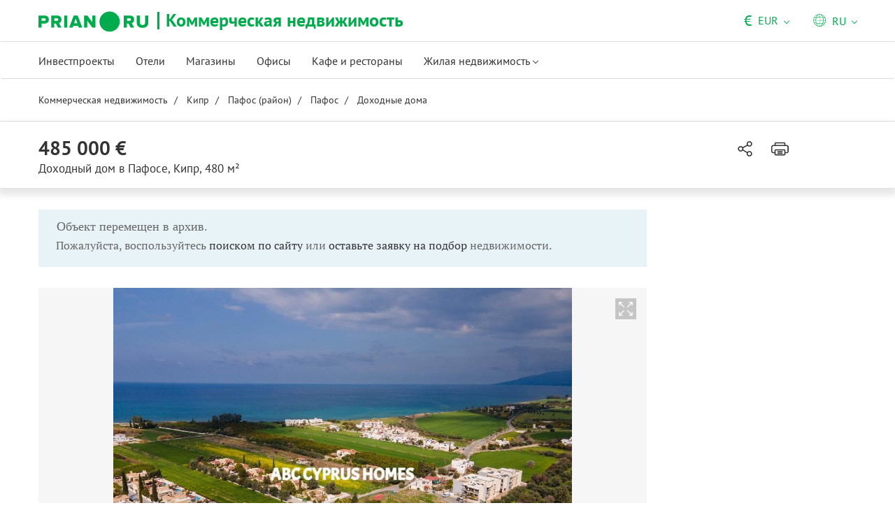

--- FILE ---
content_type: text/html; charset=UTF-8
request_url: https://prian.ru/sys/similar_objects.php
body_size: 6286
content:
    <div class="b-object-min">
        <div class="b-object-min__title">
                            Похожие предложения
                    </div>
        <div class="list-obj-min-short carusel_block lazy-carousel c-carousel start pr-js-object-carousel" data-carousel="best_offers" data-function="card_object_carousel">
                            <div class="obj-min   pr-js-owl   green-object    "   >
        <div class="wrap">
        <a href="//prian.ru/price/cyprus-5138-3993632.html" title="Доходный дом за 499 000 евро в Пафосе, Кипр" class="detail_item similar-block " target="_blank"  ></a>
                    <div class="b-img">
                <picture>
                                            <source type="image/webp" class="owl-lazy" data-srcset="https://img.prian.ru/c/268x155/2025_02/3/202502031215021216464647o.webp" >
                                        <img class="owl-lazy" data-src="https://img.prian.ru/c/268x155/2025_02/3/202502031215021216464647o.jpg" alt="Доходный дом за 499 000 евро в Пафосе, Кипр" >
                </picture>
            </div>
        
        <div class="b-desc">
            <div class="b-desc-head">
                <div class="price">499 000 &#8364;</div>
                                    <button  type="button" class="btn add-fav addToFavourite addToFavouriteSearch" data-toggle="button" aria-pressed="true" data-id="3993632" title="Добавить объект в избранное" data-titleafter="Удалить объект из избранного" data-titlebefore="Добавить объект в избранное">
                        <svg><use xlink:href="/assets/img/p-icon.svg?1109251604#heart-red"></use></svg>
                    </button>
                    <div id="favorite-3993632" class="form-favorites" style="display: none"></div>
                                <div class="b-title">Доходный дом в Пафосе, Кипр</div>
            </div>
                        <div class="b-icon">
                <span><svg><use xlink:href="/assets/img/p-icon.svg?1109251604#sheme-square"></use></svg>353 м<sup>2</sup></span>                                            </div>
                                                <div class="b-cut">
                                    <div class="label">
                                                <span>Удалённая сделка</span>
                                            </div>
                
                <div class="txt">
                    Жилое здание в Пафосе 
Недвижимость состоит из четырех (4) апартаментов, расположенных в Эмбе, Пафос. Отдельные титулы на право собственности выдаются на все 4 квартиры. 
Построенная в 2009 году, недвижимость предлагает современные жилые помещения с выгодным расположением, в непосредственной близости от государственной средней школы Эмбы,...                </div>
            </div>
                                    <div class="b-company">
                                    <span>ABC CYPRUS HOMES</span>
                                                    <a href="//prian.ru/price/contact/cyprus-5138-3993632.html" title="Написать продавцу" target="_blank" class="openMessagePage gtm_listing" data-listing-id="3993632" data-price-type="1" data-status="0" rel="nofollow">
                        <svg><use xlink:href="/assets/img/p-icon.svg?1109251604#envelope"></use></svg>
                    </a>
                            </div>
            
                    </div>
    </div>
</div>                            <div class="obj-min   pr-js-owl   green-object    "   >
        <div class="wrap">
        <a href="//prian.ru/price/cyprus-25792-4066195.html" title="Кафе, ресторан за 430 000 евро в Пафосе, Кипр" class="detail_item similar-block " target="_blank"  ></a>
                    <div class="b-img">
                <picture>
                                            <source type="image/webp" class="owl-lazy" data-srcset="https://img.prian.ru/c/268x155/2025_08/28/202508281702221795324223o.webp" >
                                        <img class="owl-lazy" data-src="https://img.prian.ru/c/268x155/2025_08/28/202508281702221795324223o.jpg" alt="Кафе, ресторан за 430 000 евро в Пафосе, Кипр" >
                </picture>
            </div>
        
        <div class="b-desc">
            <div class="b-desc-head">
                <div class="price">430 000 &#8364;</div>
                                    <button  type="button" class="btn add-fav addToFavourite addToFavouriteSearch" data-toggle="button" aria-pressed="true" data-id="4066195" title="Добавить объект в избранное" data-titleafter="Удалить объект из избранного" data-titlebefore="Добавить объект в избранное">
                        <svg><use xlink:href="/assets/img/p-icon.svg?1109251604#heart-red"></use></svg>
                    </button>
                    <div id="favorite-4066195" class="form-favorites" style="display: none"></div>
                                <div class="b-title">Кафе, ресторан в Пафосе, Кипр</div>
            </div>
                        <div class="b-icon">
                                                            </div>
                                                <div class="b-cut">
                
                <div class="txt">
                    Расположенный на возвышенности в верхней части деревни Пейя, этот жилой участок открывает панорамные виды на живописные окрестности. Уникальное положение на склоне над сухим руслом реки дарит ощущение уединённости и близости к природе, сохраняя при этом удобный доступ к побережью и городской инфраструктуре.
Благодаря высокому коэффициенту...                </div>
            </div>
                                    <div class="b-company">
                                    <span>Cyprus Sotheby's International Realty</span>
                                                    <a href="//prian.ru/price/contact/cyprus-25792-4066195.html" title="Написать продавцу" target="_blank" class="openMessagePage gtm_listing" data-listing-id="4066195" data-price-type="1" data-status="0" rel="nofollow">
                        <svg><use xlink:href="/assets/img/p-icon.svg?1109251604#envelope"></use></svg>
                    </a>
                            </div>
            
                    </div>
    </div>
</div>                            <div class="obj-min   pr-js-owl   green-object    "   >
        <div class="wrap">
        <a href="//prian.ru/price/cyprus-18228-3972290.html" title="Коммерческая недвижимость за 550 000 евро в Пафосе, Кипр" class="detail_item similar-block " target="_blank"  ></a>
                    <div class="b-img">
                <picture>
                                            <source type="image/webp" class="owl-lazy" data-srcset="https://img.prian.ru/c/268x155/2025_05/29/2025052906070854700566o.webp" >
                                        <img class="owl-lazy" data-src="https://img.prian.ru/c/268x155/2025_05/29/2025052906070854700566o.jpg" alt="Коммерческая недвижимость за 550 000 евро в Пафосе, Кипр" >
                </picture>
            </div>
        
        <div class="b-desc">
            <div class="b-desc-head">
                <div class="price">550 000 &#8364;</div>
                                    <button  type="button" class="btn add-fav addToFavourite addToFavouriteSearch" data-toggle="button" aria-pressed="true" data-id="3972290" title="Добавить объект в избранное" data-titleafter="Удалить объект из избранного" data-titlebefore="Добавить объект в избранное">
                        <svg><use xlink:href="/assets/img/p-icon.svg?1109251604#heart-red"></use></svg>
                    </button>
                    <div id="favorite-3972290" class="form-favorites" style="display: none"></div>
                                <div class="b-title">Коммерческая недвижимость в Пафосе, Кипр</div>
            </div>
                        <div class="b-icon">
                <span><svg><use xlink:href="/assets/img/p-icon.svg?1109251604#sheme-square"></use></svg>220 м<sup>2</sup></span>                                            </div>
                                                <div class="b-cut">
                
                <div class="txt">
                    Отдельно стоящий дом с тремя спальнями и дополнительная двухкомнатная квартира продаются. Расположены в востребованном районе Юниверсал, эта недвижимость предлагает уникальную возможность как для домовладельцев, так и для инвесторов. В объявлении представлен отдельно стоящий дом с тремя спальнями и двумя ванными комнатами, а также отдельная...                </div>
            </div>
                                    <div class="b-company">
                                    <span>BLUE SKY HOUSES</span>
                                                    <a href="//prian.ru/price/contact/cyprus-18228-3972290.html" title="Написать продавцу" target="_blank" class="openMessagePage gtm_listing" data-listing-id="3972290" data-price-type="1" data-status="0" rel="nofollow">
                        <svg><use xlink:href="/assets/img/p-icon.svg?1109251604#envelope"></use></svg>
                    </a>
                            </div>
            
                    </div>
    </div>
</div>                            <div class="obj-min   pr-js-owl   green-object    "   >
        <div class="wrap">
        <a href="//prian.ru/price/cyprus-18228-3835229.html" title="Коммерческая недвижимость за 500 000 евро в Пафосе, Кипр" class="detail_item similar-block " target="_blank"  ></a>
                    <div class="b-img">
                <picture>
                                            <source type="image/webp" class="owl-lazy" data-srcset="https://img.prian.ru/c/268x155/2025_05/29/20250529062816238405994o.webp" >
                                        <img class="owl-lazy" data-src="https://img.prian.ru/c/268x155/2025_05/29/20250529062816238405994o.jpg" alt="Коммерческая недвижимость за 500 000 евро в Пафосе, Кипр" >
                </picture>
            </div>
        
        <div class="b-desc">
            <div class="b-desc-head">
                <div class="price">500 000 &#8364;</div>
                                    <button  type="button" class="btn add-fav addToFavourite addToFavouriteSearch" data-toggle="button" aria-pressed="true" data-id="3835229" title="Добавить объект в избранное" data-titleafter="Удалить объект из избранного" data-titlebefore="Добавить объект в избранное">
                        <svg><use xlink:href="/assets/img/p-icon.svg?1109251604#heart-red"></use></svg>
                    </button>
                    <div id="favorite-3835229" class="form-favorites" style="display: none"></div>
                                <div class="b-title">Коммерческая недвижимость в Пафосе, Кипр</div>
            </div>
                        <div class="b-icon">
                <span><svg><use xlink:href="/assets/img/p-icon.svg?1109251604#sheme-square"></use></svg>340 м<sup>2</sup></span>                                            </div>
                                                <div class="b-cut">
                
                <div class="txt">
                    Жилое здание на продажу в одной из крупнейших и наиболее развитых деревень в областиПафоса, Хлораке. Здание состоит из двух просторных квартир с тремя спальнями. Квартира на первом этаже имеет отдельный боковой вход, ведущий в квартиру на втором этаже с той же планировкой, а также выход на террасу на крыше. В настоящее время идет полная...                </div>
            </div>
                                    <div class="b-company">
                                    <span>BLUE SKY HOUSES</span>
                                                    <a href="//prian.ru/price/contact/cyprus-18228-3835229.html" title="Написать продавцу" target="_blank" class="openMessagePage gtm_listing" data-listing-id="3835229" data-price-type="1" data-status="0" rel="nofollow">
                        <svg><use xlink:href="/assets/img/p-icon.svg?1109251604#envelope"></use></svg>
                    </a>
                            </div>
            
                    </div>
    </div>
</div>                            <div class="obj-min   pr-js-owl   green-object    "   >
        <div class="wrap">
        <a href="//prian.ru/price/cyprus-18228-3847506.html" title="Офис за 495 000 евро в Пафосе, Кипр" class="detail_item similar-block " target="_blank"  ></a>
                    <div class="b-img">
                <picture>
                                            <source type="image/webp" class="owl-lazy" data-srcset="https://img.prian.ru/c/268x155/2025_05/29/202505290624321784765346o.webp" >
                                        <img class="owl-lazy" data-src="https://img.prian.ru/c/268x155/2025_05/29/202505290624321784765346o.jpg" alt="Офис за 495 000 евро в Пафосе, Кипр" >
                </picture>
            </div>
        
        <div class="b-desc">
            <div class="b-desc-head">
                <div class="price">495 000 &#8364;</div>
                                    <button  type="button" class="btn add-fav addToFavourite addToFavouriteSearch" data-toggle="button" aria-pressed="true" data-id="3847506" title="Добавить объект в избранное" data-titleafter="Удалить объект из избранного" data-titlebefore="Добавить объект в избранное">
                        <svg><use xlink:href="/assets/img/p-icon.svg?1109251604#heart-red"></use></svg>
                    </button>
                    <div id="favorite-3847506" class="form-favorites" style="display: none"></div>
                                <div class="b-title">Офис в Пафосе, Кипр</div>
            </div>
                        <div class="b-icon">
                <span><svg><use xlink:href="/assets/img/p-icon.svg?1109251604#sheme-square"></use></svg>147 м<sup>2</sup></span>                                            </div>
                                                <div class="b-cut">
                
                <div class="txt">
                    Недавно отремонтированные 4 магазина продаются в историческом центре Пафоса, Кипр. Объединение этих четырех магазинов в одно пространство создаёт просторное помещение открытой планировки на первом этаже, а на мезонине расположены туалеты и складские помещения. Благодаря центральному расположению и свежему ремонту, эти магазины могут быть...                </div>
            </div>
                                    <div class="b-company">
                                    <span>BLUE SKY HOUSES</span>
                                                    <a href="//prian.ru/price/contact/cyprus-18228-3847506.html" title="Написать продавцу" target="_blank" class="openMessagePage gtm_listing" data-listing-id="3847506" data-price-type="1" data-status="0" rel="nofollow">
                        <svg><use xlink:href="/assets/img/p-icon.svg?1109251604#envelope"></use></svg>
                    </a>
                            </div>
            
                    </div>
    </div>
</div>                            <div class="obj-min   pr-js-owl   green-object    "   >
        <div class="wrap">
        <a href="//prian.ru/price/cyprus-18228-4062541.html" title="Коммерческая недвижимость за 550 000 евро в Пафосе, Кипр" class="detail_item similar-block " target="_blank"  ></a>
                    <div class="b-img">
                <picture>
                                            <source type="image/webp" class="owl-lazy" data-srcset="https://img.prian.ru/c/268x155/2025_08/13/20250813171319453351898o.webp" >
                                        <img class="owl-lazy" data-src="https://img.prian.ru/c/268x155/2025_08/13/20250813171319453351898o.jpg" alt="Коммерческая недвижимость за 550 000 евро в Пафосе, Кипр" >
                </picture>
            </div>
        
        <div class="b-desc">
            <div class="b-desc-head">
                <div class="price">550 000 &#8364;</div>
                                    <button  type="button" class="btn add-fav addToFavourite addToFavouriteSearch" data-toggle="button" aria-pressed="true" data-id="4062541" title="Добавить объект в избранное" data-titleafter="Удалить объект из избранного" data-titlebefore="Добавить объект в избранное">
                        <svg><use xlink:href="/assets/img/p-icon.svg?1109251604#heart-red"></use></svg>
                    </button>
                    <div id="favorite-4062541" class="form-favorites" style="display: none"></div>
                                <div class="b-title">Коммерческая недвижимость в Пафосе, Кипр</div>
            </div>
                        <div class="b-icon">
                                                            </div>
                                                <div class="b-cut">
                
                <div class="txt">
                                    </div>
            </div>
                                    <div class="b-company">
                                    <span>BLUE SKY HOUSES</span>
                                                    <a href="//prian.ru/price/contact/cyprus-18228-4062541.html" title="Написать продавцу" target="_blank" class="openMessagePage gtm_listing" data-listing-id="4062541" data-price-type="1" data-status="0" rel="nofollow">
                        <svg><use xlink:href="/assets/img/p-icon.svg?1109251604#envelope"></use></svg>
                    </a>
                            </div>
            
                    </div>
    </div>
</div>                            <div class="obj-min   pr-js-owl   green-object    "   >
        <div class="wrap">
        <a href="//prian.ru/price/cyprus-18228-4046619.html" title="Офис за 510 000 евро в Лимасоле, Кипр" class="detail_item similar-block " target="_blank"  ></a>
                    <div class="b-img">
                <picture>
                                            <source type="image/webp" class="owl-lazy" data-srcset="https://img.prian.ru/c/268x155/2025_06/13/20250613061405435683480o.webp" >
                                        <img class="owl-lazy" data-src="https://img.prian.ru/c/268x155/2025_06/13/20250613061405435683480o.jpg" alt="Офис за 510 000 евро в Лимасоле, Кипр" >
                </picture>
            </div>
        
        <div class="b-desc">
            <div class="b-desc-head">
                <div class="price">510 000 &#8364;</div>
                                    <button  type="button" class="btn add-fav addToFavourite addToFavouriteSearch" data-toggle="button" aria-pressed="true" data-id="4046619" title="Добавить объект в избранное" data-titleafter="Удалить объект из избранного" data-titlebefore="Добавить объект в избранное">
                        <svg><use xlink:href="/assets/img/p-icon.svg?1109251604#heart-red"></use></svg>
                    </button>
                    <div id="favorite-4046619" class="form-favorites" style="display: none"></div>
                                <div class="b-title">Офис в Лимасоле, Кипр</div>
            </div>
                        <div class="b-icon">
                                                            </div>
                                                <div class="b-cut">
                
                <div class="txt">
                    Знаковый 8-этажный бизнес-центр класса A, удобно расположенный в одном из самых востребованных деловых районов Лимассола — рядом с улицей Гладстонос и перекрёстком Пентадромос, включает 14 современных офисов, 2 торговых помещения и просторные парковочные зоны.
Проект представляет собой динамичную и перспективную бизнес-инфраструктуру, что делает...                </div>
            </div>
                                    <div class="b-company">
                                    <span>BLUE SKY HOUSES</span>
                                                    <a href="//prian.ru/price/contact/cyprus-18228-4046619.html" title="Написать продавцу" target="_blank" class="openMessagePage gtm_listing" data-listing-id="4046619" data-price-type="1" data-status="0" rel="nofollow">
                        <svg><use xlink:href="/assets/img/p-icon.svg?1109251604#envelope"></use></svg>
                    </a>
                            </div>
            
                    </div>
    </div>
</div>                            <div class="obj-min   pr-js-owl   green-object    "   >
        <div class="wrap">
        <a href="//prian.ru/price/cyprus-2410-3985270.html" title="Магазин за 451 000 евро в Кирении, Кипр" class="detail_item similar-block " target="_blank"  ></a>
                    <div class="b-img">
                <picture>
                                            <source type="image/webp" class="owl-lazy" data-srcset="https://img.prian.ru/c/268x155/2025_01/23/20250123043817870662647o.webp" >
                                        <img class="owl-lazy" data-src="https://img.prian.ru/c/268x155/2025_01/23/20250123043817870662647o.jpg" alt="Магазин за 451 000 евро в Кирении, Кипр" >
                </picture>
            </div>
        
        <div class="b-desc">
            <div class="b-desc-head">
                <div class="price">451 000 &#8364;</div>
                                    <button  type="button" class="btn add-fav addToFavourite addToFavouriteSearch" data-toggle="button" aria-pressed="true" data-id="3985270" title="Добавить объект в избранное" data-titleafter="Удалить объект из избранного" data-titlebefore="Добавить объект в избранное">
                        <svg><use xlink:href="/assets/img/p-icon.svg?1109251604#heart-red"></use></svg>
                    </button>
                    <div id="favorite-3985270" class="form-favorites" style="display: none"></div>
                                <div class="b-title">Магазин в Кирении, Кипр</div>
            </div>
                        <div class="b-icon">
                <span><svg><use xlink:href="/assets/img/p-icon.svg?1109251604#sheme-square"></use></svg>240 м<sup>2</sup></span>                                            </div>
                                                <div class="b-cut">
                                    <div class="label">
                                                <span>Онлайн-показ</span>
                                                <span>Удалённая сделка</span>
                                                <span>Оплата в рублях</span>
                                            </div>
                
                <div class="txt">
                    Просторные магазины с парковкой в центре Гирне на Северном Кипре
Гирне — один из самых популярных и туристически привлекательных городов Северного Кипра. Расположенный между горами Бешпармак и Средиземным морем, он славится своими природными пейзажами, историческим наследием и портом. Замок Гирне и музей затонувших кораблей — ключевые...                </div>
            </div>
                                    <div class="b-company">
                                    <span>TEKCE</span>
                                                    <a href="//prian.ru/price/contact/cyprus-2410-3985270.html" title="Написать продавцу" target="_blank" class="openMessagePage gtm_listing" data-listing-id="3985270" data-price-type="1" data-status="0" rel="nofollow">
                        <svg><use xlink:href="/assets/img/p-icon.svg?1109251604#envelope"></use></svg>
                    </a>
                            </div>
            
                    </div>
    </div>
</div>                            <div class="obj-min   pr-js-owl   green-object    "   >
        <div class="wrap">
        <a href="//prian.ru/price/cyprus-18228-3819022.html" title="Коммерческая недвижимость за 525 000 евро в Протарасе, Кипр" class="detail_item similar-block " target="_blank"  ></a>
                    <div class="b-img">
                <picture>
                                            <source type="image/webp" class="owl-lazy" data-srcset="https://img.prian.ru/c/268x155/2025_05/29/20250529050955629349911o.webp" >
                                        <img class="owl-lazy" data-src="https://img.prian.ru/c/268x155/2025_05/29/20250529050955629349911o.jpg" alt="Коммерческая недвижимость за 525 000 евро в Протарасе, Кипр" >
                </picture>
            </div>
        
        <div class="b-desc">
            <div class="b-desc-head">
                <div class="price">525 000 &#8364;</div>
                                    <button  type="button" class="btn add-fav addToFavourite addToFavouriteSearch" data-toggle="button" aria-pressed="true" data-id="3819022" title="Добавить объект в избранное" data-titleafter="Удалить объект из избранного" data-titlebefore="Добавить объект в избранное">
                        <svg><use xlink:href="/assets/img/p-icon.svg?1109251604#heart-red"></use></svg>
                    </button>
                    <div id="favorite-3819022" class="form-favorites" style="display: none"></div>
                                <div class="b-title">Коммерческая недвижимость в Протарасе, Кипр</div>
            </div>
                        <div class="b-icon">
                <span><svg><use xlink:href="/assets/img/p-icon.svg?1109251604#sheme-square"></use></svg>620 м<sup>2</sup></span>                                            </div>
                                                <div class="b-cut">
                
                <div class="txt">
                    Недвижимость представляет собой коммерческий объект, построенный на трёх смежных участках в деревне Френарос. Расположен в 1 км от центра Френароса и дороги Френарос – Дериния. Застройка осуществлялась в три этапа: 
Магазин был построен в 1984 году и имеет площадь 200 кв.м. Состоит из открытого помещения для кондитерских изделий, двух офисов и...                </div>
            </div>
                                    <div class="b-company">
                                    <span>BLUE SKY HOUSES</span>
                                                    <a href="//prian.ru/price/contact/cyprus-18228-3819022.html" title="Написать продавцу" target="_blank" class="openMessagePage gtm_listing" data-listing-id="3819022" data-price-type="1" data-status="0" rel="nofollow">
                        <svg><use xlink:href="/assets/img/p-icon.svg?1109251604#envelope"></use></svg>
                    </a>
                            </div>
            
                    </div>
    </div>
</div>                            <div class="obj-min   pr-js-owl   green-object    "   >
        <div class="wrap">
        <a href="//prian.ru/price/cyprus-18228-3842810.html" title="Коммерческая недвижимость за 470 000 евро в Лимасоле, Кипр" class="detail_item similar-block " target="_blank"  ></a>
                    <div class="b-img">
                <picture>
                                            <source type="image/webp" class="owl-lazy" data-srcset="https://img.prian.ru/c/268x155/2025_05/29/202505290604501094466341o.webp" >
                                        <img class="owl-lazy" data-src="https://img.prian.ru/c/268x155/2025_05/29/202505290604501094466341o.jpg" alt="Коммерческая недвижимость за 470 000 евро в Лимасоле, Кипр" >
                </picture>
            </div>
        
        <div class="b-desc">
            <div class="b-desc-head">
                <div class="price">470 000 &#8364;</div>
                                    <button  type="button" class="btn add-fav addToFavourite addToFavouriteSearch" data-toggle="button" aria-pressed="true" data-id="3842810" title="Добавить объект в избранное" data-titleafter="Удалить объект из избранного" data-titlebefore="Добавить объект в избранное">
                        <svg><use xlink:href="/assets/img/p-icon.svg?1109251604#heart-red"></use></svg>
                    </button>
                    <div id="favorite-3842810" class="form-favorites" style="display: none"></div>
                                <div class="b-title">Коммерческая недвижимость в Лимасоле, Кипр</div>
            </div>
                        <div class="b-icon">
                                                            </div>
                                                <div class="b-cut">
                
                <div class="txt">
                    Недвижимость представляет собой трехэтажное здание в районе Апостолов Петра и Павла в Лимассоле, в непорсредственной близости от футбольного стадиона "Цирио" и проспекта Спиру Киприану. Недвижимость состоит из дома на первом этаже и дополнительного двухуровнего дома выше. Площадь участка составляет 400 кв.метров. Дом на первом этаже имеет...                </div>
            </div>
                                    <div class="b-company">
                                    <span>BLUE SKY HOUSES</span>
                                                    <a href="//prian.ru/price/contact/cyprus-18228-3842810.html" title="Написать продавцу" target="_blank" class="openMessagePage gtm_listing" data-listing-id="3842810" data-price-type="1" data-status="0" rel="nofollow">
                        <svg><use xlink:href="/assets/img/p-icon.svg?1109251604#envelope"></use></svg>
                    </a>
                            </div>
            
                    </div>
    </div>
</div>                    </div>
    </div>
    <div class="b-object-min">
                    <div class="b-object-min__title">Новые предложения на Кипре</div>
                <div class="list-obj-min-short carusel_block lazy-carousel c-carousel start pr-js-object-carousel" data-carousel="best_offers" data-function="card_object_carousel">
                            <div class="obj-min   pr-js-owl   green-object    "   >
        <div class="wrap">
        <a href="//prian.ru/price/cyprus-18228-4114665.html" title="Коммерческая недвижимость за 245 000 евро в Протарасе, Кипр" class="detail_item new-block " target="_blank"  ></a>
                    <div class="b-img">
                <picture>
                                            <source type="image/webp" class="owl-lazy" data-srcset="https://img.prian.ru/c/268x155/2026_01/17/20260117051335888568360o.webp" >
                                        <img class="owl-lazy" data-src="https://img.prian.ru/c/268x155/2026_01/17/20260117051335888568360o.jpg" alt="Коммерческая недвижимость за 245 000 евро в Протарасе, Кипр" >
                </picture>
            </div>
        
        <div class="b-desc">
            <div class="b-desc-head">
                <div class="price">245 000 &#8364;</div>
                                    <button  type="button" class="btn add-fav addToFavourite addToFavouriteSearch" data-toggle="button" aria-pressed="true" data-id="4114665" title="Добавить объект в избранное" data-titleafter="Удалить объект из избранного" data-titlebefore="Добавить объект в избранное">
                        <svg><use xlink:href="/assets/img/p-icon.svg?1109251604#heart-red"></use></svg>
                    </button>
                    <div id="favorite-4114665" class="form-favorites" style="display: none"></div>
                                <div class="b-title">Коммерческая недвижимость в Протарасе, Кипр</div>
            </div>
                        <div class="b-icon">
                                                            </div>
                                                <div class="b-cut">
                
                <div class="txt">
                                    </div>
            </div>
                                    <div class="b-company">
                                    <span>BLUE SKY HOUSES</span>
                                                    <a href="//prian.ru/price/contact/cyprus-18228-4114665.html" title="Написать продавцу" target="_blank" class="openMessagePage gtm_listing" data-listing-id="4114665" data-price-type="1" data-status="0" rel="nofollow">
                        <svg><use xlink:href="/assets/img/p-icon.svg?1109251604#envelope"></use></svg>
                    </a>
                            </div>
            
                    </div>
    </div>
</div>                            <div class="obj-min   pr-js-owl   green-object    "   >
        <div class="wrap">
        <a href="//prian.ru/price/cyprus-25792-4114639.html" title="Кафе, ресторан за 350 000 евро в Лимасоле, Кипр" class="detail_item new-block " target="_blank"  ></a>
                    <div class="b-img">
                <picture>
                                            <source type="image/webp" class="owl-lazy" data-srcset="https://img.prian.ru/c/268x155/2026_01/17/2026011704555951376103o.webp" >
                                        <img class="owl-lazy" data-src="https://img.prian.ru/c/268x155/2026_01/17/2026011704555951376103o.jpg" alt="Кафе, ресторан за 350 000 евро в Лимасоле, Кипр" >
                </picture>
            </div>
        
        <div class="b-desc">
            <div class="b-desc-head">
                <div class="price">350 000 &#8364;</div>
                                    <button  type="button" class="btn add-fav addToFavourite addToFavouriteSearch" data-toggle="button" aria-pressed="true" data-id="4114639" title="Добавить объект в избранное" data-titleafter="Удалить объект из избранного" data-titlebefore="Добавить объект в избранное">
                        <svg><use xlink:href="/assets/img/p-icon.svg?1109251604#heart-red"></use></svg>
                    </button>
                    <div id="favorite-4114639" class="form-favorites" style="display: none"></div>
                                <div class="b-title">Кафе, ресторан в Лимасоле, Кипр</div>
            </div>
                        <div class="b-icon">
                                                            </div>
                                                <div class="b-cut">
                
                <div class="txt">
                    Этот уникальный участок расположен на возвышенности в районе Пантея, в престижной зоне Опалия Хиллс — одном из самых живописных и спокойных районов Лимассола с захватывающими видами на город. Благодаря удобной форме и лёгкому уклону, он идеально подходит для строительства индивидуального дома премиум-класса.
Расположение участка гарантирует...                </div>
            </div>
                                    <div class="b-company">
                                    <span>Cyprus Sotheby's International Realty</span>
                                                    <a href="//prian.ru/price/contact/cyprus-25792-4114639.html" title="Написать продавцу" target="_blank" class="openMessagePage gtm_listing" data-listing-id="4114639" data-price-type="1" data-status="0" rel="nofollow">
                        <svg><use xlink:href="/assets/img/p-icon.svg?1109251604#envelope"></use></svg>
                    </a>
                            </div>
            
                    </div>
    </div>
</div>                            <div class="obj-min   pr-js-owl   green-object    "   >
        <div class="wrap">
        <a href="//prian.ru/price/cyprus-18228-4112162.html" title="Коммерческая недвижимость за 25 000 000 евро в Лимасоле, Кипр" class="detail_item new-block " target="_blank"  ></a>
                    <div class="b-img">
                <picture>
                                            <source type="image/webp" class="owl-lazy" data-srcset="https://img.prian.ru/c/268x155/2026_01/11/20260111045622513614806o.webp" >
                                        <img class="owl-lazy" data-src="https://img.prian.ru/c/268x155/2026_01/11/20260111045622513614806o.jpg" alt="Коммерческая недвижимость за 25 000 000 евро в Лимасоле, Кипр" >
                </picture>
            </div>
        
        <div class="b-desc">
            <div class="b-desc-head">
                <div class="price">25 000 000 &#8364;</div>
                                    <button  type="button" class="btn add-fav addToFavourite addToFavouriteSearch" data-toggle="button" aria-pressed="true" data-id="4112162" title="Добавить объект в избранное" data-titleafter="Удалить объект из избранного" data-titlebefore="Добавить объект в избранное">
                        <svg><use xlink:href="/assets/img/p-icon.svg?1109251604#heart-red"></use></svg>
                    </button>
                    <div id="favorite-4112162" class="form-favorites" style="display: none"></div>
                                <div class="b-title">Коммерческая недвижимость в Лимасоле, Кипр</div>
            </div>
                        <div class="b-icon">
                                                            </div>
                                                <div class="b-cut">
                
                <div class="txt">
                    Проект включает 45 современных отдельно стоящих домов с тремя спальнями. Жилая площадь каждого дома составляет 162 квадратных метра, а общая крытая площадь — 240 квадратных метров. Площади участков варьируются, некоторые дома имеют частные бассейны.
Срок сдачи: от 1 до 24 месяцев.                </div>
            </div>
                                    <div class="b-company">
                                    <span>BLUE SKY HOUSES</span>
                                                    <a href="//prian.ru/price/contact/cyprus-18228-4112162.html" title="Написать продавцу" target="_blank" class="openMessagePage gtm_listing" data-listing-id="4112162" data-price-type="1" data-status="0" rel="nofollow">
                        <svg><use xlink:href="/assets/img/p-icon.svg?1109251604#envelope"></use></svg>
                    </a>
                            </div>
            
                    </div>
    </div>
</div>                            <div class="obj-min   pr-js-owl   green-object    "   >
        <div class="wrap">
        <a href="//prian.ru/price/cyprus-18228-4110823.html" title="Коммерческая недвижимость за 3 500 000 евро в Лимасоле, Кипр" class="detail_item new-block " target="_blank"  ></a>
                    <div class="b-img">
                <picture>
                                            <source type="image/webp" class="owl-lazy" data-srcset="https://img.prian.ru/c/268x155/2026_01/8/20260108052059956617370o.webp" >
                                        <img class="owl-lazy" data-src="https://img.prian.ru/c/268x155/2026_01/8/20260108052059956617370o.jpg" alt="Коммерческая недвижимость за 3 500 000 евро в Лимасоле, Кипр" >
                </picture>
            </div>
        
        <div class="b-desc">
            <div class="b-desc-head">
                <div class="price">3 500 000 &#8364;</div>
                                    <button  type="button" class="btn add-fav addToFavourite addToFavouriteSearch" data-toggle="button" aria-pressed="true" data-id="4110823" title="Добавить объект в избранное" data-titleafter="Удалить объект из избранного" data-titlebefore="Добавить объект в избранное">
                        <svg><use xlink:href="/assets/img/p-icon.svg?1109251604#heart-red"></use></svg>
                    </button>
                    <div id="favorite-4110823" class="form-favorites" style="display: none"></div>
                                <div class="b-title">Коммерческая недвижимость в Лимасоле, Кипр</div>
            </div>
                        <div class="b-icon">
                                                            </div>
                                                <div class="b-cut">
                
                <div class="txt">
                                    </div>
            </div>
                                    <div class="b-company">
                                    <span>BLUE SKY HOUSES</span>
                                                    <a href="//prian.ru/price/contact/cyprus-18228-4110823.html" title="Написать продавцу" target="_blank" class="openMessagePage gtm_listing" data-listing-id="4110823" data-price-type="1" data-status="0" rel="nofollow">
                        <svg><use xlink:href="/assets/img/p-icon.svg?1109251604#envelope"></use></svg>
                    </a>
                            </div>
            
                    </div>
    </div>
</div>                            <div class="obj-min   pr-js-owl   green-object    "   >
        <div class="wrap">
        <a href="//prian.ru/price/cyprus-18228-4110824.html" title="Коммерческая недвижимость за 16 300 000 евро в Лимасоле, Кипр" class="detail_item new-block " target="_blank"  ></a>
                    <div class="b-img">
                <picture>
                                            <source type="image/webp" class="owl-lazy" data-srcset="https://img.prian.ru/c/268x155/2026_01/8/20260108052121716031866o.webp" >
                                        <img class="owl-lazy" data-src="https://img.prian.ru/c/268x155/2026_01/8/20260108052121716031866o.jpg" alt="Коммерческая недвижимость за 16 300 000 евро в Лимасоле, Кипр" >
                </picture>
            </div>
        
        <div class="b-desc">
            <div class="b-desc-head">
                <div class="price">16 300 000 &#8364;</div>
                                    <button  type="button" class="btn add-fav addToFavourite addToFavouriteSearch" data-toggle="button" aria-pressed="true" data-id="4110824" title="Добавить объект в избранное" data-titleafter="Удалить объект из избранного" data-titlebefore="Добавить объект в избранное">
                        <svg><use xlink:href="/assets/img/p-icon.svg?1109251604#heart-red"></use></svg>
                    </button>
                    <div id="favorite-4110824" class="form-favorites" style="display: none"></div>
                                <div class="b-title">Коммерческая недвижимость в Лимасоле, Кипр</div>
            </div>
                        <div class="b-icon">
                <span><svg><use xlink:href="/assets/img/p-icon.svg?1109251604#sheme-square"></use></svg>189210 м<sup>2</sup></span>                                            </div>
                                                <div class="b-cut">
                
                <div class="txt">
                                    </div>
            </div>
                                    <div class="b-company">
                                    <span>BLUE SKY HOUSES</span>
                                                    <a href="//prian.ru/price/contact/cyprus-18228-4110824.html" title="Написать продавцу" target="_blank" class="openMessagePage gtm_listing" data-listing-id="4110824" data-price-type="1" data-status="0" rel="nofollow">
                        <svg><use xlink:href="/assets/img/p-icon.svg?1109251604#envelope"></use></svg>
                    </a>
                            </div>
            
                    </div>
    </div>
</div>                            <div class="obj-min   pr-js-owl   green-object    "   >
        <div class="wrap">
        <a href="//prian.ru/price/cyprus-18228-4104309.html" title="Офис за 2 300 000 евро в Пафосе, Кипр" class="detail_item new-block " target="_blank"  ></a>
                    <div class="b-img">
                <picture>
                                            <source type="image/webp" class="owl-lazy" data-srcset="https://img.prian.ru/c/268x155/2025_12/23/20251223051045927251373o.webp" >
                                        <img class="owl-lazy" data-src="https://img.prian.ru/c/268x155/2025_12/23/20251223051045927251373o.jpg" alt="Офис за 2 300 000 евро в Пафосе, Кипр" >
                </picture>
            </div>
        
        <div class="b-desc">
            <div class="b-desc-head">
                <div class="price">2 300 000 &#8364;</div>
                                    <button  type="button" class="btn add-fav addToFavourite addToFavouriteSearch" data-toggle="button" aria-pressed="true" data-id="4104309" title="Добавить объект в избранное" data-titleafter="Удалить объект из избранного" data-titlebefore="Добавить объект в избранное">
                        <svg><use xlink:href="/assets/img/p-icon.svg?1109251604#heart-red"></use></svg>
                    </button>
                    <div id="favorite-4104309" class="form-favorites" style="display: none"></div>
                                <div class="b-title">Офис в Пафосе, Кипр</div>
            </div>
                        <div class="b-icon">
                <span><svg><use xlink:href="/assets/img/p-icon.svg?1109251604#sheme-square"></use></svg>587 м<sup>2</sup></span>                                            </div>
                                                <div class="b-cut">
                
                <div class="txt">
                    Офис на первом этаже в Анаваргосе продаётсяСветлый и просторный офис на первом этаже сдаётся в аренду в удобном районе Анаваргос. Это полностью оборудованное рабочее пространство идеально подходит для компаний, которым нужна профессиональная и гостеприимная атмосфера.В помещении есть стильная зона ресепшен, отдельная переговорная комната для...                </div>
            </div>
                                    <div class="b-company">
                                    <span>BLUE SKY HOUSES</span>
                                                    <a href="//prian.ru/price/contact/cyprus-18228-4104309.html" title="Написать продавцу" target="_blank" class="openMessagePage gtm_listing" data-listing-id="4104309" data-price-type="1" data-status="0" rel="nofollow">
                        <svg><use xlink:href="/assets/img/p-icon.svg?1109251604#envelope"></use></svg>
                    </a>
                            </div>
            
                    </div>
    </div>
</div>                            <div class="obj-min   pr-js-owl   green-object    "   >
        <div class="wrap">
        <a href="//prian.ru/price/cyprus-18228-4104310.html" title="Офис за 2 100 000 евро в Пафосе, Кипр" class="detail_item new-block " target="_blank"  ></a>
                    <div class="b-img">
                <picture>
                                            <source type="image/webp" class="owl-lazy" data-srcset="https://img.prian.ru/c/268x155/2025_12/23/202512230510501923245794o.webp" >
                                        <img class="owl-lazy" data-src="https://img.prian.ru/c/268x155/2025_12/23/202512230510501923245794o.jpg" alt="Офис за 2 100 000 евро в Пафосе, Кипр" >
                </picture>
            </div>
        
        <div class="b-desc">
            <div class="b-desc-head">
                <div class="price">2 100 000 &#8364;</div>
                                    <button  type="button" class="btn add-fav addToFavourite addToFavouriteSearch" data-toggle="button" aria-pressed="true" data-id="4104310" title="Добавить объект в избранное" data-titleafter="Удалить объект из избранного" data-titlebefore="Добавить объект в избранное">
                        <svg><use xlink:href="/assets/img/p-icon.svg?1109251604#heart-red"></use></svg>
                    </button>
                    <div id="favorite-4104310" class="form-favorites" style="display: none"></div>
                                <div class="b-title">Офис в Пафосе, Кипр</div>
            </div>
                        <div class="b-icon">
                <span><svg><use xlink:href="/assets/img/p-icon.svg?1109251604#sheme-square"></use></svg>465 м<sup>2</sup></span>                                            </div>
                                                <div class="b-cut">
                
                <div class="txt">
                    Офис на первом этаже в Анаваргосе — на прадажу.Светлый и просторный офис на первом этаже, доступный для аренды в удобном районе Анаваргос. Помещение идеально подходит для компаний, которым нужен профессиональный и комфортный рабочий офисе. В офисе есть стильная зона ресепшн, отдельная переговорная комната для встреч и презентаций, а также кухня...                </div>
            </div>
                                    <div class="b-company">
                                    <span>BLUE SKY HOUSES</span>
                                                    <a href="//prian.ru/price/contact/cyprus-18228-4104310.html" title="Написать продавцу" target="_blank" class="openMessagePage gtm_listing" data-listing-id="4104310" data-price-type="1" data-status="0" rel="nofollow">
                        <svg><use xlink:href="/assets/img/p-icon.svg?1109251604#envelope"></use></svg>
                    </a>
                            </div>
            
                    </div>
    </div>
</div>                            <div class="obj-min   pr-js-owl   green-object    "   >
        <div class="wrap">
        <a href="//prian.ru/price/cyprus-2410-4102500.html" title="Кафе, ресторан за 4 045 000 евро в Кирении, Кипр" class="detail_item new-block " target="_blank"  ></a>
                    <div class="b-img">
                <picture>
                                            <source type="image/webp" class="owl-lazy" data-srcset="https://img.prian.ru/c/268x155/2025_12/18/202512181542561707083853o.webp" >
                                        <img class="owl-lazy" data-src="https://img.prian.ru/c/268x155/2025_12/18/202512181542561707083853o.jpg" alt="Кафе, ресторан за 4 045 000 евро в Кирении, Кипр" >
                </picture>
            </div>
        
        <div class="b-desc">
            <div class="b-desc-head">
                <div class="price">4 045 000 &#8364;</div>
                                    <button  type="button" class="btn add-fav addToFavourite addToFavouriteSearch" data-toggle="button" aria-pressed="true" data-id="4102500" title="Добавить объект в избранное" data-titleafter="Удалить объект из избранного" data-titlebefore="Добавить объект в избранное">
                        <svg><use xlink:href="/assets/img/p-icon.svg?1109251604#heart-red"></use></svg>
                    </button>
                    <div id="favorite-4102500" class="form-favorites" style="display: none"></div>
                                <div class="b-title">Кафе, ресторан в Кирении, Кипр</div>
            </div>
                        <div class="b-icon">
                <span><svg><use xlink:href="/assets/img/p-icon.svg?1109251604#sheme-square"></use></svg>400 м<sup>2</sup></span>                                            </div>
                                                <div class="b-cut">
                                    <div class="label">
                                                <span>Онлайн-показ</span>
                                                <span>Удалённая сделка</span>
                                                <span>Оплата в рублях</span>
                                            </div>
                
                <div class="txt">
                    Просторный магазин на продажу в Старом порту Гирне, Северный Кипр.
Этот магазин расположен в одном из самых престижных и исторически значимых районов Гирне — в Старом порту. Здесь, среди каменных зданий, расположена пристань для яхт, а поток посетителей не прекращается круглый год. Исторические здания, датированные началом ХХ веком, придают...                </div>
            </div>
                                    <div class="b-company">
                                    <span>TEKCE</span>
                                                    <a href="//prian.ru/price/contact/cyprus-2410-4102500.html" title="Написать продавцу" target="_blank" class="openMessagePage gtm_listing" data-listing-id="4102500" data-price-type="1" data-status="0" rel="nofollow">
                        <svg><use xlink:href="/assets/img/p-icon.svg?1109251604#envelope"></use></svg>
                    </a>
                            </div>
            
                    </div>
    </div>
</div>                            <div class="obj-min   pr-js-owl   green-object    "   >
        <div class="wrap">
        <a href="//prian.ru/price/cyprus-18228-4101228.html" title="Коммерческая недвижимость за 1 350 000 евро в Пафосе, Кипр" class="detail_item new-block " target="_blank"  ></a>
                    <div class="b-img">
                <picture>
                                            <source type="image/webp" class="owl-lazy" data-srcset="https://img.prian.ru/c/268x155/2025_12/17/20251217163404831992809o.webp" >
                                        <img class="owl-lazy" data-src="https://img.prian.ru/c/268x155/2025_12/17/20251217163404831992809o.jpg" alt="Коммерческая недвижимость за 1 350 000 евро в Пафосе, Кипр" >
                </picture>
            </div>
        
        <div class="b-desc">
            <div class="b-desc-head">
                <div class="price">1 350 000 &#8364;</div>
                                    <button  type="button" class="btn add-fav addToFavourite addToFavouriteSearch" data-toggle="button" aria-pressed="true" data-id="4101228" title="Добавить объект в избранное" data-titleafter="Удалить объект из избранного" data-titlebefore="Добавить объект в избранное">
                        <svg><use xlink:href="/assets/img/p-icon.svg?1109251604#heart-red"></use></svg>
                    </button>
                    <div id="favorite-4101228" class="form-favorites" style="display: none"></div>
                                <div class="b-title">Коммерческая недвижимость в Пафосе, Кипр</div>
            </div>
                        <div class="b-icon">
                                                            </div>
                                                <div class="b-cut">
                
                <div class="txt">
                                    </div>
            </div>
                                    <div class="b-company">
                                    <span>BLUE SKY HOUSES</span>
                                                    <a href="//prian.ru/price/contact/cyprus-18228-4101228.html" title="Написать продавцу" target="_blank" class="openMessagePage gtm_listing" data-listing-id="4101228" data-price-type="1" data-status="0" rel="nofollow">
                        <svg><use xlink:href="/assets/img/p-icon.svg?1109251604#envelope"></use></svg>
                    </a>
                            </div>
            
                    </div>
    </div>
</div>                            <div class="obj-min   pr-js-owl   green-object    "   >
        <div class="wrap">
        <a href="//prian.ru/price/cyprus-18228-4098947.html" title="Магазин за 150 000 евро в Пафосе, Кипр" class="detail_item new-block " target="_blank"  ></a>
                    <div class="b-img">
                <picture>
                                            <source type="image/webp" class="owl-lazy" data-srcset="https://img.prian.ru/c/268x155/2025_12/12/202512120658041123048253o.webp" >
                                        <img class="owl-lazy" data-src="https://img.prian.ru/c/268x155/2025_12/12/202512120658041123048253o.jpg" alt="Магазин за 150 000 евро в Пафосе, Кипр" >
                </picture>
            </div>
        
        <div class="b-desc">
            <div class="b-desc-head">
                <div class="price">150 000 &#8364;</div>
                                    <button  type="button" class="btn add-fav addToFavourite addToFavouriteSearch" data-toggle="button" aria-pressed="true" data-id="4098947" title="Добавить объект в избранное" data-titleafter="Удалить объект из избранного" data-titlebefore="Добавить объект в избранное">
                        <svg><use xlink:href="/assets/img/p-icon.svg?1109251604#heart-red"></use></svg>
                    </button>
                    <div id="favorite-4098947" class="form-favorites" style="display: none"></div>
                                <div class="b-title">Магазин в Пафосе, Кипр</div>
            </div>
                        <div class="b-icon">
                <span><svg><use xlink:href="/assets/img/p-icon.svg?1109251604#sheme-square"></use></svg>55 м<sup>2</sup></span>                                            </div>
                                                <div class="b-cut">
                
                <div class="txt">
                    Kоммерческий магазин расположен в самом центре туристической зоны Като Пафос, в нескольких минутах ходьбы от гавани и в нескольких метрах от моря. Магазин состоит из цокольного этажа площадью 55 м² с небольшой кухней и открытой верандой площадью 30 м², на втором этаже - небольшой кабинет и 2 туалета. В непосредственной близости от собственности...                </div>
            </div>
                                    <div class="b-company">
                                    <span>BLUE SKY HOUSES</span>
                                                    <a href="//prian.ru/price/contact/cyprus-18228-4098947.html" title="Написать продавцу" target="_blank" class="openMessagePage gtm_listing" data-listing-id="4098947" data-price-type="1" data-status="0" rel="nofollow">
                        <svg><use xlink:href="/assets/img/p-icon.svg?1109251604#envelope"></use></svg>
                    </a>
                            </div>
            
                    </div>
    </div>
</div>                    </div>
    </div>


--- FILE ---
content_type: application/javascript; charset=utf8
request_url: https://img.prian.ru/assets/js/lang/ru.js?1707401997
body_size: 1795
content:
project_lang={
    "error":{
        "error_one":"Ошибка:",
        "error":"Введите корректное значение поля ",
        "dialog_enter":"Хотите <a href=\"/enter/\" class=\"under goToDialogEnter\">войти в свой аккаунт</a>?",
        "context_enter":"Хотите <a href=\"/enter/\" class=\"goToContextEnter\">войти в свой аккаунт</a>?",
        "check_unique_error":"Пользователь с таким e-mail уже зарегистрирован.",
        "check_user_exist":"Нет зарегистрированного пользователя с такими данными",
        "check_error_exist":"Неверный адрес электронной почты или пароль",
        "required_field_one":"Пожалуйста, укажите",
        "required_field_one_of":"Пожалуйста, укажите одно из полей",
        "required_field_error":"Не заполнены или некорректно заполнены все обязательные поля",
        "save_file_error":"Не удалось сохранить файл",
        "check_length_error":"Текст не должен превышать NN символов",
        "check_max_length_error":"Превышено количество символов - максимум NN",
        "correct_error":"введен некорректно",
        "correct_error_2":"введено некорректно",
        "correct_please_error":"Пожалуйста, укажите корректный",
        "correct_please_error_n":"Пожалуйста, укажите корректное",
        "correct_please_error_f":"Пожалуйста, укажите корректную",
        "correct_please_error_field":"Пожалуйста, укажите корректное значение поля",
        "correct_check_error_field":"Пожалуйста, проверьте, правильно ли заполнено поле, и выберите из списка",
        "correct_please_error_url":"Пожалуйста, введите корректную ссылку",
        "noverify":"Unfortunately, your message could not be verified.",
        "nosend":"Unfortunately, your data could not be sent.",
        "nospam_fail":"Неверный код подтверждения",
        "check_company_error":"Компания с таким названием уже зарегистрирована.",
        "check_company_email_error":"Компания с таким e-mail уже зарегистрирована.",
        "company_enter":"<a href=\"/enter/\">Войдите</a> в свой аккаунт или <a href=\"/feedback/\">напишите</a> нам о проблеме."
    },
    "selected_area":"Выделенная область",
    "selected":"Выбрано",
    "select_country":"Выберите страну",
    "select_district":"Выберите местность",
    "select_noresults":"Результатов не найдено",
    "billion":"млрд",
    "million":"млн",
    "thousand":"тыс",
    "letter_exceeded":"Превышено на",
    "letter_left":"Осталось символов",
    "selected_files":"файлов(а) выбрано",
    "from":"с",
    "to":"по",
    "latin":"латиницей",
    "russian":"русскими буквами",
    "address_contains":"Адрес содержит",
    "for_example":"например",
    "or":"или",
    "example_youtube_url":"например: https://www.youtube.com/watch?v=UnsgmFDvpCs или https://youtu.be/UnsgmFDvpCs",
    "example_url":"например: https://www.mail.com",
    "example_username":"например: testuser",
    "map":{
        "found":"Найдено",
        "server_error":"Ошибка сервера: не удалось получить ответ.",
        "over_query_limit":"Слишком много запросов: Вы исчерпали свой ежедневный лимит.",
        "invalid_request":"Адрес недоступен: невозможно получить гео код для данного объекта по закону или другим причинам.",
        "zero_results":"Неизвестный адрес: не получается найти данный адрес на карте.",
        "hint":"Возможно, Вы имели в виду:",
        "not_found":"Не найдено",
        "confirm_map":"Вы не подтвердили отметку на карте. Просьба подтвердить",
    },
    "upload":{
        "accept_file_types":"Неверный формат. Допустимы: .jpg, .gif, .png",
        "max_filesize":"Превышен максимальный вес файла (>40мб)",
        "max_number_of_files":"Допустимо загрузить не более 18 фото",
        "min_number_of_files":"Нельзя удалить все файлы. Должно быть загружено хотя бы одно изображение",
    },
};

--- FILE ---
content_type: image/svg+xml
request_url: https://prian.ru/assets/img/app-qr-link.svg?912241147
body_size: 31475
content:
<?xml version="1.0" encoding="utf-8"?><svg xmlns="http://www.w3.org/2000/svg" xmlns:xlink="http://www.w3.org/1999/xlink">

    <symbol         viewBox="0 0 160 160"  id="app-qr-footer">
        <g>
	<polygon  points="36.2,0 33.2,0 30.2,0 27.2,0 27.2,3 30.2,3 33.2,3 36.2,3 39.2,3 39.2,0 	"/>
            <polygon  points="45.3,6 48.3,6 48.3,3 51.3,3 51.3,0 48.3,0 45.3,0 45.3,3 42.3,3 39.2,3 39.2,6 39.2,9.1 42.3,9.1
		42.3,6 	"/>
            <polygon  points="54.3,6 57.4,6 57.4,3 60.4,3 63.4,3 63.4,0 60.4,0 57.4,0 54.3,0 54.3,3 51.3,3 51.3,6 	"/>
            <polygon  points="69.4,3 69.4,0 66.4,0 66.4,3 66.4,6 69.4,6 	"/>
            <polygon  points="120.8,3 120.8,0 117.7,0 117.7,3 117.7,6 120.8,6 	"/>
            <polygon  points="132.8,6 132.8,3 129.8,3 129.8,0 126.8,0 123.8,0 123.8,3 123.8,6 126.8,6 129.8,6 129.8,9.1
		132.8,9.1 	"/>
            <polygon  points="30.2,9.1 30.2,6 27.2,6 27.2,9.1 27.2,12.1 30.2,12.1 	"/>
            <rect x="51.3" y="9.1"  width="3" height="3"/>
            <polygon  points="57.4,12.1 57.4,15.1 54.3,15.1 54.3,18.1 54.3,21.1 54.3,24.2 51.3,24.2 51.3,21.1 51.3,18.1
		48.3,18.1 48.3,21.1 48.3,24.2 45.3,24.2 45.3,21.1 45.3,18.1 42.3,18.1 42.3,21.1 39.2,21.1 39.2,24.2 42.3,24.2 42.3,27.2
		42.3,30.2 45.3,30.2 48.3,30.2 48.3,27.2 51.3,27.2 54.3,27.2 54.3,30.2 57.4,30.2 57.4,27.2 60.4,27.2 60.4,30.2 57.4,30.2
		57.4,33.2 60.4,33.2 60.4,36.2 63.4,36.2 63.4,33.2 63.4,30.2 63.4,27.2 63.4,24.2 60.4,24.2 60.4,21.1 57.4,21.1 57.4,18.1
		60.4,18.1 60.4,21.1 63.4,21.1 63.4,18.1 66.4,18.1 66.4,15.1 69.4,15.1 69.4,12.1 66.4,12.1 63.4,12.1 63.4,9.1 66.4,9.1 66.4,6
		63.4,6 60.4,6 57.4,6 57.4,9.1 	"/>
            <path  d="M69.4,12.1h3v-3h3V6h3h3v3h3V6h3v3h-3v3h-3h-3h-3h-3v3v3v3h-3v-3h-3v3h-3v3h3v3v3h3v-3v-3h3v3h3h3h3v3h-3v3v3
		h3v-3h3v-3v-3h3h3h3v3h3v-3h3v-3v-3v-3h3v-3v-3v-3h3h3V6V3h3h3V0h-3h-3h-3h-3h-3h-3h-3h-3v3h-3h-3h-3V0h-3h-3v3h-3v3h-3v3V12.1z
		 M81.5,24.2h-3h-3v-3v-3v-3h3h3h3v3v3v3H81.5z M96.6,21.1v3h-3h-3h-3v-3v-3v-3v-3h3v3v3v3h3v-3h3V21.1z M93.6,6v3h3V6h3V3h3h3v3h-3
		h-3v3v3h-3h-3v-3h-3V6H93.6z"/>
            <polygon  points="111.7,12.1 114.7,12.1 114.7,9.1 111.7,9.1 108.7,9.1 108.7,12.1 	"/>
            <rect x="132.8" y="9.1"  width="3" height="3"/>
            <rect x="24.2" y="12.1"  width="3" height="3"/>
            <polygon  points="33.2,15.1 33.2,18.1 36.2,18.1 36.2,21.1 39.2,21.1 39.2,18.1 42.3,18.1 42.3,15.1 42.3,12.1
		39.2,12.1 39.2,15.1 36.2,15.1 36.2,12.1 33.2,12.1 30.2,12.1 30.2,15.1 	"/>
            <polygon  points="45.3,15.1 45.3,18.1 48.3,18.1 48.3,15.1 51.3,15.1 51.3,12.1 48.3,12.1 48.3,9.1 45.3,9.1 42.3,9.1
		42.3,12.1 45.3,12.1 	"/>
            <rect x="27.2" y="15.1"  width="3" height="3"/>
            <polygon  points="111.7,15.1 111.7,18.1 114.7,18.1 114.7,21.1 114.7,24.2 117.7,24.2 117.7,27.2 120.8,27.2
		120.8,30.2 117.7,30.2 117.7,33.2 117.7,36.2 117.7,39.2 114.7,39.2 114.7,36.2 111.7,36.2 111.7,33.2 108.7,33.2 108.7,36.2
		105.7,36.2 102.6,36.2 102.6,39.2 99.6,39.2 99.6,42.3 96.6,42.3 96.6,39.2 96.6,36.2 93.6,36.2 93.6,33.2 93.6,30.2 90.6,30.2
		87.5,30.2 87.5,33.2 90.6,33.2 90.6,36.2 87.5,36.2 87.5,39.2 90.6,39.2 93.6,39.2 93.6,42.3 90.6,42.3 87.5,42.3 87.5,39.2
		84.5,39.2 81.5,39.2 81.5,42.3 81.5,45.3 84.5,45.3 87.5,45.3 87.5,48.3 90.6,48.3 93.6,48.3 96.6,48.3 96.6,45.3 99.6,45.3
		102.6,45.3 102.6,42.3 105.7,42.3 105.7,39.2 108.7,39.2 111.7,39.2 111.7,42.3 114.7,42.3 114.7,45.3 114.7,48.3 111.7,48.3
		111.7,51.3 114.7,51.3 117.7,51.3 120.8,51.3 120.8,48.3 123.8,48.3 123.8,45.3 126.8,45.3 126.8,48.3 129.8,48.3 129.8,51.3
		132.8,51.3 132.8,48.3 135.8,48.3 135.8,45.3 135.8,42.3 132.8,42.3 132.8,39.2 129.8,39.2 129.8,42.3 126.8,42.3 123.8,42.3
		120.8,42.3 120.8,45.3 117.7,45.3 117.7,42.3 120.8,42.3 120.8,39.2 120.8,36.2 123.8,36.2 123.8,39.2 126.8,39.2 129.8,39.2
		129.8,36.2 126.8,36.2 126.8,33.2 129.8,33.2 129.8,36.2 132.8,36.2 132.8,33.2 132.8,30.2 129.8,30.2 129.8,27.2 126.8,27.2
		126.8,24.2 129.8,24.2 132.8,24.2 132.8,21.1 129.8,21.1 129.8,18.1 129.8,15.1 129.8,12.1 129.8,9.1 126.8,9.1 123.8,9.1
		123.8,12.1 126.8,12.1 126.8,15.1 126.8,18.1 126.8,21.1 123.8,21.1 123.8,18.1 123.8,15.1 120.8,15.1 120.8,18.1 120.8,21.1
		117.7,21.1 117.7,18.1 117.7,15.1 117.7,12.1 114.7,12.1 114.7,15.1 	"/>
            <rect x="30.2" y="18.1"  width="3" height="3"/>
            <rect x="78.5" y="18.1"  width="3" height="3"/>
            <rect x="102.6" y="18.1"  width="3" height="3"/>
            <rect x="132.8" y="18.1"  width="3" height="3"/>
            <polygon  points="111.7,21.1 111.7,18.1 108.7,18.1 108.7,21.1 108.7,24.2 111.7,24.2 	"/>
            <polygon  points="135.8,27.2 138.9,27.2 141.9,27.2 141.9,24.2 138.9,24.2 135.8,24.2 132.8,24.2 132.8,27.2 	"/>
            <rect x="144.9" y="24.2"  width="3" height="3"/>
            <polygon  points="21.1,30.2 24.2,30.2 24.2,27.2 27.2,27.2 30.2,27.2 30.2,24.2 30.2,21.1 27.2,21.1 27.2,18.1
		24.2,18.1 24.2,21.1 24.2,24.2 21.1,24.2 18.1,24.2 18.1,27.2 21.1,27.2 	"/>
            <polygon  points="108.7,27.2 108.7,24.2 105.7,24.2 102.6,24.2 102.6,27.2 105.7,27.2 105.7,30.2 105.7,33.2
		108.7,33.2 108.7,30.2 	"/>
            <polygon  points="154,27.2 154,30.2 154,33.2 157,33.2 157,30.2 160,30.2 160,27.2 157,27.2 	"/>
            <polygon  points="51.3,33.2 48.3,33.2 48.3,36.2 51.3,36.2 54.3,36.2 54.3,33.2 54.3,30.2 51.3,30.2 	"/>
            <rect x="111.7" y="30.2"  width="3" height="3"/>
            <polygon  points="36.2,36.2 36.2,33.2 39.2,33.2 39.2,36.2 42.3,36.2 42.3,33.2 42.3,30.2 39.2,30.2 39.2,27.2
		39.2,24.2 36.2,24.2 36.2,27.2 33.2,27.2 30.2,27.2 30.2,30.2 30.2,33.2 27.2,33.2 27.2,36.2 30.2,36.2 30.2,39.2 33.2,39.2
		33.2,36.2 	"/>
            <polygon  points="75.5,36.2 75.5,33.2 72.5,33.2 72.5,30.2 69.4,30.2 69.4,33.2 69.4,36.2 72.5,36.2 	"/>
            <polygon  points="96.6,36.2 99.6,36.2 102.6,36.2 102.6,33.2 99.6,33.2 99.6,30.2 96.6,30.2 96.6,33.2 	"/>
            <polygon  points="21.1,36.2 18.1,36.2 18.1,33.2 21.1,33.2 21.1,30.2 18.1,30.2 18.1,27.2 15.1,27.2 12.1,27.2
		12.1,24.2 9.1,24.2 6,24.2 6,27.2 9.1,27.2 9.1,30.2 9.1,33.2 12.1,33.2 12.1,30.2 15.1,30.2 15.1,33.2 15.1,36.2 15.1,39.2
		18.1,39.2 21.1,39.2 24.2,39.2 27.2,39.2 27.2,36.2 24.2,36.2 	"/>
            <polygon  points="54.3,36.2 54.3,39.2 57.4,39.2 60.4,39.2 60.4,36.2 57.4,36.2 	"/>
            <rect x="66.4" y="36.2"  width="3" height="3"/>
            <rect x="75.5" y="36.2"  width="3" height="3"/>
            <path  d="M157,36.2h-3h-3v3h-3v-3v-3h3v-3h-3h-3h-3h-3h-3v3v3v3v3h3v3h3v3v3h-3h-3v3h3v3h3v3h3h3v-3h3v3v3h3v-3v-3v-3
		h-3h-3v-3h-3v-3v-3v-3h3h3v3h3h3h3v-3v-3h-3V36.2z M141.9,39.2v-3h-3v-3h3v3h3v3H141.9z"/>
            <polygon  points="9.1,42.3 12.1,42.3 12.1,39.2 9.1,39.2 9.1,36.2 6,36.2 6,33.2 6,30.2 3,30.2 0,30.2 0,33.2 0,36.2
		3,36.2 3,39.2 3,42.3 6,42.3 	"/>
            <polygon  points="48.3,39.2 45.3,39.2 45.3,36.2 42.3,36.2 42.3,39.2 42.3,42.3 45.3,42.3 45.3,45.3 48.3,45.3
		51.3,45.3 51.3,48.3 54.3,48.3 54.3,45.3 54.3,42.3 54.3,39.2 51.3,39.2 	"/>
            <polygon  points="69.4,39.2 69.4,42.3 72.5,42.3 75.5,42.3 75.5,39.2 72.5,39.2 	"/>
            <rect y="42.3"  width="3" height="3"/>
            <rect x="39.2" y="42.3"  width="3" height="3"/>
            <rect x="108.7" y="42.3"  width="3" height="3"/>
            <polygon  points="42.3,48.3 42.3,51.3 39.2,51.3 39.2,54.3 42.3,54.3 45.3,54.3 45.3,51.3 45.3,48.3 45.3,45.3
		42.3,45.3 	"/>
            <rect x="78.5" y="45.3"  width="3" height="3"/>
            <polygon  points="108.7,45.3 105.7,45.3 102.6,45.3 102.6,48.3 102.6,51.3 105.7,51.3 108.7,51.3 108.7,48.3 	"/>
            <polygon  points="21.1,51.3 21.1,48.3 18.1,48.3 18.1,45.3 21.1,45.3 21.1,42.3 18.1,42.3 15.1,42.3 15.1,45.3
		15.1,48.3 15.1,51.3 18.1,51.3 	"/>
            <rect x="36.2" y="48.3"  width="3" height="3"/>
            <polygon  points="48.3,51.3 48.3,54.3 51.3,54.3 51.3,57.4 51.3,60.4 54.3,60.4 54.3,57.4 54.3,54.3 54.3,51.3
		51.3,51.3 51.3,48.3 48.3,48.3 	"/>
            <rect x="96.6" y="48.3"  width="3" height="3"/>
            <rect x="147.9" y="48.3"  width="3" height="3"/>
            <rect x="157" y="48.3"  width="3" height="3"/>
            <polygon  points="9.1,51.3 12.1,51.3 12.1,48.3 9.1,48.3 6,48.3 3,48.3 3,51.3 6,51.3 6,54.3 9.1,54.3 	"/>
            <rect x="12.1" y="51.3"  width="3" height="3"/>
            <polygon  points="63.4,51.3 66.4,51.3 66.4,48.3 69.4,48.3 69.4,45.3 66.4,45.3 66.4,42.3 63.4,42.3 60.4,42.3
		60.4,45.3 63.4,45.3 63.4,48.3 60.4,48.3 57.4,48.3 57.4,51.3 57.4,54.3 60.4,54.3 63.4,54.3 	"/>
            <polygon  points="78.5,54.3 78.5,51.3 75.5,51.3 75.5,48.3 72.5,48.3 72.5,51.3 72.5,54.3 75.5,54.3 	"/>
            <rect x="84.5" y="51.3"  width="3" height="3"/>
            <rect x="99.6" y="51.3"  width="3" height="3"/>
            <rect x="120.8" y="51.3"  width="3" height="3"/>
            <polygon  points="6,54.3 3,54.3 0,54.3 0,57.4 3,57.4 3,60.4 6,60.4 6,57.4 	"/>
            <polygon  points="24.2,54.3 21.1,54.3 18.1,54.3 18.1,57.4 21.1,57.4 21.1,60.4 24.2,60.4 24.2,57.4 27.2,57.4
		27.2,54.3 	"/>
            <polygon  points="129.8,54.3 129.8,57.4 129.8,60.4 132.8,60.4 132.8,57.4 135.8,57.4 135.8,54.3 132.8,54.3 	"/>
            <rect x="36.2" y="57.4"  width="3" height="3"/>
            <polygon  points="120.8,57.4 120.8,60.4 117.7,60.4 114.7,60.4 114.7,57.4 117.7,57.4 117.7,54.3 114.7,54.3
		111.7,54.3 111.7,51.3 108.7,51.3 108.7,54.3 108.7,57.4 111.7,57.4 111.7,60.4 108.7,60.4 108.7,57.4 105.7,57.4 105.7,60.4
		105.7,63.4 108.7,63.4 111.7,63.4 111.7,66.4 114.7,66.4 114.7,69.4 117.7,69.4 117.7,72.5 114.7,72.5 114.7,75.5 111.7,75.5
		111.7,78.5 111.7,81.5 111.7,84.5 111.7,87.5 114.7,87.5 117.7,87.5 120.8,87.5 120.8,84.5 123.8,84.5 123.8,81.5 120.8,81.5
		117.7,81.5 117.7,78.5 120.8,78.5 120.8,75.5 120.8,72.5 120.8,69.4 123.8,69.4 123.8,66.4 120.8,66.4 117.7,66.4 117.7,63.4
		120.8,63.4 123.8,63.4 123.8,60.4 126.8,60.4 126.8,57.4 126.8,54.3 123.8,54.3 123.8,57.4 	"/>
            <polygon  points="0,63.4 0,66.4 3,66.4 3,63.4 3,60.4 0,60.4 	"/>
            <rect x="6" y="60.4"  width="3" height="3"/>
            <polygon  points="18.1,60.4 15.1,60.4 12.1,60.4 12.1,63.4 9.1,63.4 9.1,66.4 12.1,66.4 15.1,66.4 15.1,63.4 18.1,63.4
		21.1,63.4 21.1,60.4 	"/>
            <polygon  points="135.8,63.4 138.9,63.4 138.9,60.4 135.8,60.4 132.8,60.4 132.8,63.4 	"/>
            <path  d="M126.8,63.4h-3v3h3v3h3v3v3v3h-3v3v3h3v-3h3v3v3v3h3v3h3v-3h3v3h-3v3h3h3v-3v-3v-3h3v3h3h3v3h-3h-3v3h3v3h3h3
		v3h3v-3v-3h-3v-3v-3v-3h-3h-3v-3h-3v-3v-3h3v-3v-3h-3v-3h3h3v-3h-3h-3v-3h-3h-3v3h3v3v3h-3v-3v-3h-3h-3h-3v-3h-3H126.8z
		 M144.9,75.5v3v3v3h-3h-3h-3v-3v-3v-3h3h3H144.9z M135.8,69.4h3v3h-3h-3v-3H135.8z"/>
            <rect x="157" y="63.4"  width="3" height="3"/>
            <rect x="18.1" y="66.4"  width="3" height="3"/>
            <polygon  points="114.7,72.5 114.7,69.4 111.7,69.4 111.7,66.4 108.7,66.4 108.7,69.4 108.7,72.5 105.7,72.5
		105.7,75.5 108.7,75.5 111.7,75.5 111.7,72.5 	"/>
            <rect x="157" y="69.4"  width="3" height="3"/>
            <polygon  points="157,78.5 154,78.5 154,81.5 157,81.5 157,84.5 160,84.5 160,81.5 160,78.5 160,75.5 157,75.5 	"/>
            <polygon  points="3,78.5 3,75.5 3,72.5 6,72.5 6,69.4 3,69.4 0,69.4 0,72.5 0,75.5 0,78.5 0,81.5 3,81.5 	"/>
            <rect x="18.1" y="78.5"  width="3" height="3"/>
            <rect x="105.7" y="78.5"  width="3" height="3"/>
            <rect x="138.9" y="78.5"  width="3" height="3"/>
            <polygon  points="3,87.5 3,84.5 0,84.5 0,87.5 0,90.6 3,90.6 	"/>
            <polygon  points="117.7,90.6 114.7,90.6 114.7,93.6 111.7,93.6 111.7,90.6 111.7,87.5 108.7,87.5 108.7,90.6
		108.7,93.6 108.7,96.6 111.7,96.6 114.7,96.6 117.7,96.6 117.7,93.6 	"/>
            <rect x="27.2" y="96.6"  width="3" height="3"/>
            <path  d="M132.8,96.6v-3h-3v-3h-3h-3v3h-3v3h-3v3v3v3h-3v3h-3v-3h-3v-3h-3v3h-3h-3v3h-3v-3h-3h-3h-3h-3h-3v3v3h3h3v-3h3
		h3v3h-3h-3v3h-3v3h3h3h3v-3h3v-3h3v3h3v3v3h3v-3h3v-3h3v-3h3v3v3h3v-3v-3v-3h3v-3h3h3h3v-3h3v-3h3h3v-3h-3H132.8z M105.7,111.7v-3
		h3v3H105.7z M123.8,102.6v-3v-3h3v3v3H123.8z"/>
            <polygon  points="144.9,99.6 141.9,99.6 138.9,99.6 138.9,102.6 141.9,102.6 144.9,102.6 147.9,102.6 147.9,99.6
		147.9,96.6 144.9,96.6 	"/>
            <polygon  points="6,102.6 6,105.7 9.1,105.7 9.1,102.6 12.1,102.6 12.1,99.6 15.1,99.6 18.1,99.6 21.1,99.6 21.1,96.6
		18.1,96.6 15.1,96.6 12.1,96.6 12.1,93.6 9.1,93.6 9.1,96.6 9.1,99.6 6,99.6 6,96.6 3,96.6 3,99.6 0,99.6 0,102.6 3,102.6 	"/>
            <polygon  points="111.7,105.7 114.7,105.7 114.7,102.6 114.7,99.6 111.7,99.6 108.7,99.6 108.7,102.6 111.7,102.6 	"/>
            <polygon  points="135.8,105.7 132.8,105.7 132.8,108.7 135.8,108.7 135.8,111.7 135.8,114.7 138.9,114.7 138.9,111.7
		141.9,111.7 144.9,111.7 144.9,108.7 144.9,105.7 141.9,105.7 141.9,108.7 138.9,108.7 138.9,105.7 138.9,102.6 135.8,102.6 	"/>
            <rect x="12.1" y="105.7"  width="3" height="3"/>
            <rect x="154" y="105.7"  width="3" height="3"/>
            <polygon  points="3,108.7 3,105.7 0,105.7 0,108.7 0,111.7 0,114.7 3,114.7 3,111.7 	"/>
            <rect x="9.1" y="108.7"  width="3" height="3"/>
            <rect x="18.1" y="108.7"  width="3" height="3"/>
            <polygon  points="42.3,108.7 39.2,108.7 39.2,111.7 36.2,111.7 33.2,111.7 33.2,114.7 33.2,117.7 36.2,117.7
		36.2,114.7 39.2,114.7 42.3,114.7 42.3,111.7 	"/>
            <polygon  points="126.8,108.7 123.8,108.7 123.8,111.7 126.8,111.7 129.8,111.7 129.8,108.7 	"/>
            <rect x="150.9" y="108.7"  width="3" height="3"/>
            <path  d="M30.2,111.7h-3v-3v-3h3v3V111.7h3v-3h3h3v-3h3v3h3h3v3h3v-3v-3h-3v-3h-3h-3h-3h-3v-3h3v-3h3v-3h-3v-3h3v-3h3v3
		h-3v3h3v3h-3v3h3h3h3v3h3v-3v-3v-3h-3h-3v-3v-3v-3h-3h-3h-3h-3v3h-3v-3h-3h-3v-3h3h3v3h3v-3h3h3h3h3v3h3v-3v-3h3v-3h-3v-3h-3v-3h3
		h3v-3h-3v-3v-3h-3v3h-3v-3v-3h-3v3h-3v3v3h3h3v3h-3h-3v-3h-3v-3v-3h-3v-3v-3v-3v-3v-3h3v-3h3v-3h-3h-3v3h-3h-3h-3v3h-3v3h3h3v3h3v3
		v3h-3v3h3v3h-3v-3h-3v3h-3v3h3v3h-3v3h-3h-3v-3h-3h-3v3h3v3v3h-3H6v3h3h3v3h-3v3H6v3h3h3v-3h3h3h3h3h3v3h-3h-3h-3v3h3h3v3h3v-3h3h3
		v3v3h-3v3h-3h-3h-3h-3h-3v3h3h3h3v3v3v3v3h3h3v-3V111.7z M42.3,72.5h3v3h3v3h-3h-3v-3h-3v3h-3v-3h3v-3H42.3z M27.2,66.4h3h3v3v3v3
		h-3v3h-3v-3h3v-3v-3h-3V66.4z M21.1,84.5h-3h-3v-3v-3v-3h3h3h3v3v3v3H21.1z"/>
            <rect x="129.8" y="111.7"  width="3" height="3"/>
            <polygon  points="57.4,114.7 57.4,111.7 57.4,108.7 60.4,108.7 60.4,105.7 57.4,105.7 54.3,105.7 54.3,108.7
		54.3,111.7 51.3,111.7 51.3,114.7 48.3,114.7 45.3,114.7 42.3,114.7 42.3,117.7 39.2,117.7 39.2,120.8 42.3,120.8 42.3,123.8
		45.3,123.8 45.3,120.8 45.3,117.7 48.3,117.7 51.3,117.7 54.3,117.7 54.3,120.8 57.4,120.8 60.4,120.8 60.4,117.7 57.4,117.7 	"/>
            <rect x="60.4" y="114.7"  width="3" height="3"/>
            <rect x="78.5" y="114.7"  width="3" height="3"/>
            <path  d="M18.1,117.7h3v-3h-3h-3v-3h-3v3h-3H6H3v3h3v3H3v-3H0v3v3v3v3h3v3h3h3v-3H6v-3H3v-3h3h3v3v3h3h3h3h3v-3h-3h-3
		h-3v-3h3h3h3v-3h-3V117.7z M12.1,120.8h-3v-3h3h3v3H12.1z"/>
            <rect x="21.1" y="117.7"  width="3" height="3"/>
            <rect x="81.5" y="117.7"  width="3" height="3"/>
            <polygon  points="96.6,120.8 93.6,120.8 90.6,120.8 87.5,120.8 84.5,120.8 84.5,123.8 87.5,123.8 90.6,123.8
		93.6,123.8 93.6,126.8 96.6,126.8 99.6,126.8 102.6,126.8 105.7,126.8 105.7,123.8 102.6,123.8 99.6,123.8 99.6,120.8 99.6,117.7
		99.6,114.7 96.6,114.7 96.6,117.7 	"/>
            <polygon  points="120.8,120.8 123.8,120.8 123.8,117.7 126.8,117.7 126.8,120.8 129.8,120.8 132.8,120.8 132.8,117.7
		129.8,117.7 129.8,114.7 126.8,114.7 123.8,114.7 120.8,114.7 120.8,117.7 117.7,117.7 117.7,120.8 	"/>
            <polygon  points="138.9,120.8 135.8,120.8 132.8,120.8 132.8,123.8 129.8,123.8 129.8,126.8 132.8,126.8 132.8,129.8
		135.8,129.8 135.8,126.8 138.9,126.8 138.9,123.8 141.9,123.8 144.9,123.8 144.9,120.8 147.9,120.8 150.9,120.8 150.9,117.7
		147.9,117.7 144.9,117.7 141.9,117.7 141.9,114.7 138.9,114.7 138.9,117.7 	"/>
            <polygon  points="33.2,120.8 33.2,117.7 30.2,117.7 30.2,120.8 27.2,120.8 27.2,123.8 30.2,123.8 33.2,123.8
		33.2,126.8 36.2,126.8 39.2,126.8 39.2,123.8 39.2,120.8 36.2,120.8 	"/>
            <polygon  points="48.3,120.8 48.3,123.8 48.3,126.8 51.3,126.8 51.3,123.8 54.3,123.8 54.3,120.8 51.3,120.8 	"/>
            <polygon  points="69.4,123.8 69.4,120.8 66.4,120.8 63.4,120.8 63.4,123.8 66.4,123.8 	"/>
            <rect x="105.7" y="120.8"  width="3" height="3"/>
            <rect x="24.2" y="123.8"  width="3" height="3"/>
            <rect x="57.4" y="123.8"  width="3" height="3"/>
            <rect x="81.5" y="123.8"  width="3" height="3"/>
            <rect x="117.7" y="123.8"  width="3" height="3"/>
            <rect x="123.8" y="123.8"  width="3" height="3"/>
            <polygon  points="66.4,126.8 63.4,126.8 60.4,126.8 60.4,129.8 63.4,129.8 63.4,132.8 66.4,132.8 66.4,129.8 	"/>
            <polygon  points="90.6,126.8 87.5,126.8 87.5,129.8 90.6,129.8 93.6,129.8 93.6,126.8 	"/>
            <rect x="120.8" y="126.8"  width="3" height="3"/>
            <rect x="48.3" y="129.8"  width="3" height="3"/>
            <polygon  points="54.3,129.8 54.3,132.8 57.4,132.8 60.4,132.8 60.4,129.8 57.4,129.8 	"/>
            <rect x="123.8" y="129.8"  width="3" height="3"/>
            <path  d="M129.8,132.8h-3v3h-3h-3v-3h-3v3v3v3h3h3v-3h3v3h3v-3v-3h3v3v3h-3v3h3v3h-3v3h-3v-3h3v-3h-3h-3v3v3h-3v-3h-3
		v-3h-3v3h-3v3v3h3h3v3h-3h-3v3h3h3h3v-3h3v-3h3v3h3h3v-3v-3h3v-3h3h3v3v3v3h3v-3v-3h3v-3h3v3h-3v3h3h3v3v3h3v-3v-3h3v-3h-3v-3h-3
		v-3h-3v-3h3h3v-3h3v-3v-3h-3h-3v-3v-3h3v-3h3v-3v-3v-3v-3h-3v3h-3v3v3v3h-3v3h-3h-3v3h3v3h-3v-3h-3h-3v3h-3h-3v-3h-3V132.8z
		 M154,138.9h-3v-3h3V138.9z M138.9,135.8h3h3v3v3v3h-3h-3h-3v-3v-3v-3H138.9z"/>
            <rect x="9.1" y="132.8"  width="3" height="3"/>
            <rect x="18.1" y="132.8"  width="3" height="3"/>
            <polygon  points="45.3,132.8 45.3,129.8 42.3,129.8 42.3,132.8 42.3,135.8 45.3,135.8 	"/>
            <polygon  points="27.2,135.8 24.2,135.8 24.2,138.9 24.2,141.9 27.2,141.9 27.2,144.9 30.2,144.9 30.2,141.9
		30.2,138.9 33.2,138.9 36.2,138.9 36.2,135.8 33.2,135.8 33.2,132.8 36.2,132.8 39.2,132.8 39.2,129.8 36.2,129.8 33.2,129.8
		30.2,129.8 27.2,129.8 24.2,129.8 24.2,132.8 27.2,132.8 30.2,132.8 30.2,135.8 	"/>
            <rect x="78.5" y="138.9"  width="3" height="3"/>
            <rect x="138.9" y="138.9"  width="3" height="3"/>
            <polygon  points="42.3,141.9 42.3,138.9 42.3,135.8 39.2,135.8 39.2,138.9 39.2,141.9 39.2,144.9 42.3,144.9 	"/>
            <polygon  points="63.4,144.9 63.4,141.9 63.4,138.9 66.4,138.9 66.4,135.8 63.4,135.8 60.4,135.8 60.4,138.9
		57.4,138.9 57.4,135.8 54.3,135.8 51.3,135.8 48.3,135.8 48.3,138.9 48.3,141.9 48.3,144.9 51.3,144.9 54.3,144.9 57.4,144.9
		57.4,147.9 60.4,147.9 60.4,144.9 	"/>
            <rect x="66.4" y="141.9"  width="3" height="3"/>
            <rect x="157" y="141.9"  width="3" height="3"/>
            <polygon  points="39.2,147.9 39.2,144.9 36.2,144.9 36.2,141.9 33.2,141.9 33.2,144.9 33.2,147.9 33.2,150.9
		36.2,150.9 36.2,147.9 	"/>
            <rect x="45.3" y="144.9"  width="3" height="3"/>
            <polygon  points="51.3,147.9 48.3,147.9 48.3,150.9 45.3,150.9 45.3,154 42.3,154 42.3,157 45.3,157 45.3,160 48.3,160
		51.3,160 51.3,157 51.3,154 51.3,150.9 54.3,150.9 54.3,154 57.4,154 57.4,150.9 57.4,147.9 54.3,147.9 	"/>
            <path  d="M90.6,147.9v-3h3h3h3v-3h3h3v-3h3h3v3h-3v3h-3h-3v3h3h3h3v-3h3v-3v-3v-3v-3h3v-3v-3h-3v-3h3v-3h-3h-3v3v3v3h-3
		v3h3v3h-3v-3h-3v3h-3v3h-3v-3v-3h-3v-3h-3v3v3v3v3h-3h-3v-3v-3v-3h-3v-3h-3h-3v-3v-3h3v-3h-3v-3h-3v-3h3v-3v-3h-3v-3h-3v3h-3v-3h-3
		h-3v3h3v3h-3v3h3h3v3h3v3v3h3v3h-3v3h3v3h-3v-3h-3v3h-3v3h3v3h3v3v3v3h-3h-3h-3h-3v3h3h3h3v3h3h3v-3h3v-3h3h3v3h3v3h3v-3h3v-3H90.6
		z M81.5,144.9h-3h-3v-3v-3v-3h3h3h3v3v3v3H81.5z"/>
            <rect x="99.6" y="147.9"  width="3" height="3"/>
            <polygon  points="39.2,150.9 36.2,150.9 36.2,154 33.2,154 33.2,157 30.2,157 30.2,154 30.2,150.9 27.2,150.9
		27.2,147.9 24.2,147.9 24.2,150.9 24.2,154 27.2,154 27.2,157 27.2,160 30.2,160 33.2,160 36.2,160 39.2,160 39.2,157 39.2,154
		42.3,154 42.3,150.9 	"/>
            <rect x="135.8" y="150.9"  width="3" height="3"/>
            <polygon  points="78.5,157 81.5,157 81.5,154 78.5,154 75.5,154 75.5,157 	"/>
            <rect x="84.5" y="154"  width="3" height="3"/>
            <polygon  points="108.7,154 108.7,150.9 105.7,150.9 105.7,154 102.6,154 99.6,154 96.6,154 96.6,150.9 93.6,150.9
		93.6,154 93.6,157 90.6,157 90.6,160 93.6,160 96.6,160 99.6,160 102.6,160 105.7,160 108.7,160 108.7,157 111.7,157 111.7,154
		"/>
            <rect x="54.3" y="157"  width="3" height="3"/>
            <polygon  points="69.4,157 66.4,157 63.4,157 60.4,157 60.4,160 63.4,160 66.4,160 69.4,160 72.5,160 75.5,160
		75.5,157 72.5,157 	"/>
            <rect x="123.8" y="157"  width="3" height="3"/>
            <polygon  points="135.8,160 138.9,160 138.9,157 135.8,157 132.8,157 132.8,160 	"/>
            <polygon  points="147.9,160 150.9,160 150.9,157 147.9,157 144.9,157 144.9,160 	"/>
            <path  d="M18,21.1h3.2V18V3.2V0H18H3.2H0v3.2V18v3.2h3.2H18z M3.2,3.2H18V18H3.2V3.2z"/>
            <path  d="M156.8,0H142h-3.2v3.2V18v3.2h3.2h14.8h3.2V18V3.2V0H156.8z M156.8,18H142V3.2h14.8V18z"/>
            <path  d="M3.2,138.9H0v3.2v14.8v3.2h3.2H18h3.2v-3.2V142v-3.2H18H3.2z M18,156.8H3.2V142H18V156.8z"/>
            <rect x="6" y="6"  width="9.1" height="9.1"/>
            <rect x="144.9" y="6"  width="9.1" height="9.1"/>
            <rect x="6" y="144.9"  width="9.1" height="9.1"/>
            <g>
		<path  d="M84.9,88.9c0.3,0.7,1,1.2,1.8,1.2c0.3,0,0.7-0.1,1-0.3l9.3-5.4l-3.8-3.8L84.9,88.9z"/>
                <path  d="M101.6,78.3L101.6,78.3l-4-2.3l-3.8,3.8L93.7,80l4,4l0,0l3.9-2.3c0.6-0.3,1-1,1-1.7
			C102.6,79.3,102.3,78.7,101.6,78.3z"/>
                <polygon  points="92.6,80 92.3,79.8 92.3,79.7 84.7,72.2 84.7,87.8 84.7,87.8 92.6,80 		"/>
                <path  d="M92.9,79.2l0.2,0.2l0.2-0.2l0,0l3.6-3.6l0,0l-9.2-5.4c-0.3-0.2-0.7-0.3-1-0.3c-0.8,0-1.5,0.5-1.8,1.2
			c0,0,0,0,0,0L92.9,79.2L92.9,79.2z"/>
	</g>
            <g id="_Group_2_9_">
		<g id="_Group_3_9_">
			<path id="_Path__9_"  d="M75.6,78.7c0-1.9,1-3.7,2.6-4.7c-1-1.5-2.7-2.4-4.5-2.4c-1.9-0.2-3.7,1.1-4.7,1.1
				c-1,0-2.5-1.1-4-1.1c-2.1,0.1-4,1.2-5,3.1c-2.2,3.8-0.6,9.3,1.5,12.3c1,1.5,2.3,3.1,3.8,3.1c1.6-0.1,2.1-1,4-1c1.9,0,2.4,1,4,1
				c1.7,0,2.7-1.5,3.7-3c0.7-1.1,1.3-2.2,1.7-3.5C76.9,82.8,75.6,80.9,75.6,78.7z"/>
            <path id="_Path_2_9_"  d="M72.6,69.6c0.9-1.1,1.4-2.5,1.2-3.9c-1.4,0.1-2.7,0.8-3.6,1.9c-0.9,1-1.4,2.4-1.3,3.8
				C70.4,71.4,71.7,70.7,72.6,69.6z"/>
		</g>
	</g>
</g>
</symbol>


    <symbol viewBox="0 0 160 160"  id="app-qr-footer-en">

        <g>
	<g>
		<rect x="42.3"  width="3" height="3"/>
        <polygon  points="84.5,0 81.5,0 81.5,3 81.5,6 84.5,6 84.5,3 		"/>
        <rect x="39.2" y="3"  width="3" height="3"/>
        <rect x="48.3" y="3"  width="3" height="3"/>
        <polygon  points="66.4,3 69.4,3 69.4,0 66.4,0 63.4,0 63.4,3 63.4,6 66.4,6 		"/>
        <polygon  points="129.8,6 129.8,9.1 132.8,9.1 132.8,6 132.8,3 129.8,3 129.8,0 126.8,0 123.8,0 120.8,0 120.8,3
			120.8,6 123.8,6 123.8,9.1 126.8,9.1 126.8,6 		"/>
        <rect x="48.3" y="9.1"  width="3" height="3"/>
        <polygon  points="57.4,9.1 57.4,6 60.4,6 60.4,3 60.4,0 57.4,0 57.4,3 54.3,3 54.3,6 54.3,9.1 54.3,12.1 57.4,12.1
			"/>
        <polygon  points="60.4,12.1 57.4,12.1 57.4,15.1 60.4,15.1 63.4,15.1 63.4,18.1 66.4,18.1 66.4,15.1 66.4,12.1
			63.4,12.1 63.4,9.1 63.4,6 60.4,6 60.4,9.1 		"/>
        <rect x="132.8" y="9.1"  width="3" height="3"/>
        <rect x="45.3" y="12.1"  width="3" height="3"/>
        <rect x="51.3" y="12.1"  width="3" height="3"/>
        <polygon  points="99.6,15.1 102.6,15.1 102.6,12.1 102.6,9.1 105.7,9.1 108.7,9.1 108.7,12.1 111.7,12.1 111.7,9.1
			114.7,9.1 114.7,6 111.7,6 111.7,3 114.7,3 114.7,6 117.7,6 117.7,3 117.7,0 114.7,0 111.7,0 108.7,0 108.7,3 108.7,6 105.7,6
			102.6,6 102.6,3 105.7,3 105.7,0 102.6,0 99.6,0 99.6,3 99.6,6 99.6,9.1 99.6,12.1 96.6,12.1 96.6,15.1 		"/>
        <polygon  points="39.2,15.1 39.2,12.1 42.3,12.1 45.3,12.1 45.3,9.1 42.3,9.1 39.2,9.1 39.2,6 36.2,6 36.2,9.1
			33.2,9.1 33.2,6 36.2,6 36.2,3 33.2,3 33.2,0 30.2,0 27.2,0 24.2,0 24.2,3 24.2,6 27.2,6 27.2,3 30.2,3 30.2,6 27.2,6 27.2,9.1
			24.2,9.1 24.2,12.1 24.2,15.1 24.2,18.1 24.2,21.1 27.2,21.1 27.2,18.1 27.2,15.1 27.2,12.1 30.2,12.1 30.2,15.1 33.2,15.1
			33.2,12.1 36.2,12.1 36.2,15.1 33.2,15.1 33.2,18.1 36.2,18.1 36.2,21.1 39.2,21.1 39.2,18.1 42.3,18.1 42.3,15.1 		"/>
        <polygon  points="54.3,18.1 54.3,21.1 54.3,24.2 57.4,24.2 57.4,21.1 57.4,18.1 57.4,15.1 54.3,15.1 		"/>
        <rect x="117.7" y="15.1"  width="3" height="3"/>
        <rect x="30.2" y="18.1"  width="3" height="3"/>
        <rect x="42.3" y="18.1"  width="3" height="3"/>
        <rect x="48.3" y="18.1"  width="3" height="3"/>
        <polygon  points="63.4,18.1 60.4,18.1 60.4,21.1 60.4,24.2 63.4,24.2 66.4,24.2 66.4,21.1 63.4,21.1 		"/>
        <rect x="66.4" y="18.1"  width="3" height="3"/>
        <rect x="78.5" y="18.1"  width="3" height="3"/>
        <polygon  points="93.6,18.1 96.6,18.1 96.6,15.1 93.6,15.1 93.6,12.1 96.6,12.1 96.6,9.1 93.6,9.1 93.6,6 96.6,6
			96.6,3 96.6,0 93.6,0 90.6,0 90.6,3 87.5,3 87.5,6 84.5,6 84.5,9.1 87.5,9.1 90.6,9.1 90.6,12.1 90.6,15.1 90.6,18.1 90.6,21.1
			93.6,21.1 		"/>
        <rect x="114.7" y="18.1"  width="3" height="3"/>
        <rect x="120.8" y="18.1"  width="3" height="3"/>
        <rect x="45.3" y="21.1"  width="3" height="3"/>
        <polygon  points="126.8,24.2 126.8,27.2 129.8,27.2 129.8,30.2 132.8,30.2 132.8,27.2 135.8,27.2 135.8,24.2
			135.8,21.1 135.8,18.1 132.8,18.1 132.8,21.1 129.8,21.1 129.8,18.1 129.8,15.1 129.8,12.1 129.8,9.1 126.8,9.1 126.8,12.1
			123.8,12.1 123.8,15.1 126.8,15.1 126.8,18.1 126.8,21.1 123.8,21.1 123.8,24.2 		"/>
        <rect x="9.1" y="24.2"  width="3" height="3"/>
        <rect x="18.1" y="24.2"  width="3" height="3"/>
        <rect x="33.2" y="24.2"  width="3" height="3"/>
        <polygon  points="39.2,24.2 39.2,27.2 42.3,27.2 42.3,30.2 45.3,30.2 45.3,27.2 45.3,24.2 42.3,24.2 		"/>
        <rect x="48.3" y="24.2"  width="3" height="3"/>
        <polygon  points="154,24.2 154,27.2 154,30.2 154,33.2 150.9,33.2 150.9,36.2 154,36.2 157,36.2 157,39.2 160,39.2
			160,36.2 160,33.2 157,33.2 157,30.2 160,30.2 160,27.2 160,24.2 157,24.2 		"/>
        <rect x="51.3" y="27.2"  width="3" height="3"/>
        <rect x="57.4" y="27.2"  width="3" height="3"/>
        <polygon  points="150.9,30.2 150.9,27.2 150.9,24.2 147.9,24.2 144.9,24.2 141.9,24.2 141.9,27.2 144.9,27.2
			144.9,30.2 147.9,30.2 		"/>
        <rect x="18.1" y="30.2"  width="3" height="3"/>
        <rect x="39.2" y="30.2"  width="3" height="3"/>
        <rect x="54.3" y="30.2"  width="3" height="3"/>
        <polygon  points="66.4,33.2 66.4,30.2 63.4,30.2 60.4,30.2 60.4,33.2 60.4,36.2 63.4,36.2 63.4,33.2 		"/>
        <polygon  points="51.3,33.2 51.3,30.2 48.3,30.2 48.3,33.2 48.3,36.2 51.3,36.2 54.3,36.2 54.3,33.2 		"/>
        <polygon  points="30.2,36.2 30.2,39.2 33.2,39.2 36.2,39.2 36.2,42.3 39.2,42.3 42.3,42.3 42.3,39.2 42.3,36.2
			39.2,36.2 36.2,36.2 36.2,33.2 33.2,33.2 33.2,36.2 		"/>
        <polygon  points="60.4,39.2 60.4,36.2 57.4,36.2 54.3,36.2 54.3,39.2 57.4,39.2 		"/>
        <rect x="84.5" y="36.2"  width="3" height="3"/>
        <polygon  points="123.8,39.2 126.8,39.2 129.8,39.2 132.8,39.2 135.8,39.2 135.8,36.2 138.9,36.2 138.9,33.2
			135.8,33.2 132.8,33.2 129.8,33.2 129.8,36.2 126.8,36.2 126.8,33.2 123.8,33.2 123.8,36.2 		"/>
        <rect x="27.2" y="39.2"  width="3" height="3"/>
        <rect x="87.5" y="39.2"  width="3" height="3"/>
        <polygon  points="93.6,42.3 93.6,45.3 96.6,45.3 99.6,45.3 99.6,42.3 96.6,42.3 96.6,39.2 93.6,39.2 		"/>
        <rect x="18.1" y="42.3"  width="3" height="3"/>
        <rect x="24.2" y="42.3"  width="3" height="3"/>
        <polygon  points="132.8,42.3 129.8,42.3 129.8,45.3 129.8,48.3 132.8,48.3 132.8,45.3 		"/>
        <polygon  points="154,42.3 150.9,42.3 147.9,42.3 147.9,39.2 147.9,36.2 147.9,33.2 144.9,33.2 144.9,30.2 141.9,30.2
			138.9,30.2 138.9,33.2 141.9,33.2 141.9,36.2 144.9,36.2 144.9,39.2 141.9,39.2 141.9,36.2 138.9,36.2 138.9,39.2 135.8,39.2
			135.8,42.3 138.9,42.3 138.9,45.3 141.9,45.3 144.9,45.3 144.9,48.3 144.9,51.3 147.9,51.3 147.9,48.3 150.9,48.3 150.9,45.3
			154,45.3 157,45.3 160,45.3 160,42.3 157,42.3 		"/>
        <rect x="21.1" y="45.3"  width="3" height="3"/>
        <polygon  points="39.2,45.3 39.2,48.3 36.2,48.3 36.2,51.3 39.2,51.3 39.2,54.3 42.3,54.3 42.3,57.4 45.3,57.4
			45.3,54.3 48.3,54.3 48.3,51.3 48.3,48.3 48.3,45.3 48.3,42.3 45.3,42.3 42.3,42.3 42.3,45.3 		"/>
        <path  d="M120.8,45.3v-3v-3v-3v-3h3v-3v-3v-3h-3h-3h-3h-3v-3v-3h3v-3h3v-3h-3h-3v3h-3h-3h-3v3v3h-3v-3h-3v3h-3v3h-3v-3
			h-3v-3v-3v-3h-3h-3h-3v-3V6V3V0h-3v3v3h-3v3h3v3h-3v-3h-3V6h-3v3v3h3v3h3v3v3v3h-3v3h3h3v3h-3v3v3h-3h-3h-3v3h3v3h3v3h-3v-3h-3v3
			h-3v3h3v3v3h3h3v-3h-3v-3h3v3h3v-3h3v-3h3v-3h-3v-3h3v3h3v-3v-3h-3h-3v-3h3h3v-3h-3v-3h3h3v3v3h3v-3v-3h3v3v3h-3v3h3h3v-3v-3h3h3
			v-3v-3h3v3h3v-3h3v3h3v3h3v-3h3h3v3h-3v3v3h-3h-3v-3v-3h-3h-3v3h3v3h-3h-3v-3h-3v3h-3v3h3h3h3v3h-3v3h-3v3h-3h-3v-3h-3h-3v-3h-3v3
			h-3h-3v3v3v3h3v-3h3v-3h3v3h-3v3h3h3v-3h3h3h3h3v3h3v3h3h3v-3v-3h3v3h3v-3h3v-3h3v-3H120.8z M81.5,24.2h-3h-3v-3v-3v-3h3h3h3v3v3
			v3H81.5z M105.7,21.1v-3h3v3H105.7z M105.7,51.3v-3v-3h3v3v3H105.7z M114.7,48.3h-3v-3v-3h3v-3h3v3h-3v3h3v3H114.7z"/>
        <rect x="18.1" y="48.3"  width="3" height="3"/>
        <rect x="24.2" y="48.3"  width="3" height="3"/>
        <polygon  points="33.2,48.3 33.2,45.3 30.2,45.3 27.2,45.3 27.2,48.3 30.2,48.3 30.2,51.3 30.2,54.3 33.2,54.3
			36.2,54.3 36.2,51.3 33.2,51.3 		"/>
        <polygon  points="123.8,48.3 123.8,51.3 126.8,51.3 129.8,51.3 129.8,48.3 126.8,48.3 		"/>
        <polygon  points="135.8,48.3 132.8,48.3 132.8,51.3 132.8,54.3 135.8,54.3 135.8,51.3 		"/>
        <path  d="M12.1,54.3v-3v-3v-3h-3v-3h3h3v-3h3h3h3v-3h3h3v-3h3v-3h-3v-3h-3h-3h-3v3h3h3v3h-3h-3v3h-3v-3h-3v-3v-3h-3v3
			v3h-3v-3v-3H6v3H3v3H0v3h3v3h3v3H3v3H0v3v3h3v-3h3v3v3h3H12.1z M9.1,36.2h3v3h-3V36.2z"/>
        <rect x="21.1" y="51.3"  width="3" height="3"/>
        <rect x="72.5" y="51.3"  width="3" height="3"/>
        <rect x="12.1" y="54.3"  width="3" height="3"/>
        <rect x="18.1" y="54.3"  width="3" height="3"/>
        <rect x="24.2" y="54.3"  width="3" height="3"/>
        <polygon  points="51.3,57.4 54.3,57.4 54.3,54.3 57.4,54.3 57.4,51.3 57.4,48.3 57.4,45.3 60.4,45.3 60.4,42.3
			57.4,42.3 54.3,42.3 54.3,39.2 51.3,39.2 51.3,42.3 51.3,45.3 54.3,45.3 54.3,48.3 51.3,48.3 51.3,51.3 51.3,54.3 48.3,54.3
			48.3,57.4 		"/>
        <rect x="129.8" y="54.3"  width="3" height="3"/>
        <polygon  points="147.9,57.4 150.9,57.4 154,57.4 157,57.4 157,60.4 160,60.4 160,57.4 160,54.3 160,51.3 160,48.3
			157,48.3 157,51.3 154,51.3 154,54.3 150.9,54.3 150.9,51.3 147.9,51.3 147.9,54.3 		"/>
        <polygon  points="45.3,60.4 45.3,63.4 48.3,63.4 48.3,66.4 51.3,66.4 54.3,66.4 54.3,63.4 51.3,63.4 51.3,60.4
			48.3,60.4 48.3,57.4 45.3,57.4 		"/>
        <polygon  points="117.7,60.4 117.7,63.4 117.7,66.4 120.8,66.4 120.8,63.4 123.8,63.4 123.8,60.4 120.8,60.4
			120.8,57.4 123.8,57.4 123.8,60.4 126.8,60.4 126.8,57.4 126.8,54.3 123.8,54.3 120.8,54.3 117.7,54.3 117.7,57.4 		"/>
        <polygon  points="141.9,57.4 138.9,57.4 138.9,54.3 135.8,54.3 135.8,57.4 135.8,60.4 132.8,60.4 132.8,63.4
			135.8,63.4 138.9,63.4 138.9,60.4 141.9,60.4 141.9,63.4 144.9,63.4 147.9,63.4 147.9,66.4 150.9,66.4 150.9,63.4 154,63.4
			154,60.4 150.9,60.4 147.9,60.4 147.9,57.4 144.9,57.4 		"/>
        <rect x="24.2" y="60.4"  width="3" height="3"/>
        <rect x="36.2" y="60.4"  width="3" height="3"/>
        <rect x="126.8" y="60.4"  width="3" height="3"/>
        <polygon  points="18.1,63.4 21.1,63.4 21.1,60.4 18.1,60.4 15.1,60.4 15.1,63.4 15.1,66.4 18.1,66.4 		"/>
        <polygon  points="30.2,66.4 33.2,66.4 36.2,66.4 36.2,63.4 33.2,63.4 33.2,60.4 30.2,60.4 30.2,63.4 27.2,63.4
			27.2,66.4 		"/>
        <rect x="39.2" y="63.4"  width="3" height="3"/>
        <polygon  points="114.7,63.4 114.7,60.4 111.7,60.4 108.7,60.4 105.7,60.4 105.7,63.4 108.7,63.4 111.7,63.4
			111.7,66.4 114.7,66.4 		"/>
        <rect x="157" y="63.4"  width="3" height="3"/>
        <rect x="12.1" y="66.4"  width="3" height="3"/>
        <rect x="36.2" y="66.4"  width="3" height="3"/>
        <polygon  points="114.7,69.4 111.7,69.4 111.7,66.4 108.7,66.4 108.7,69.4 108.7,72.5 105.7,72.5 105.7,75.5
			105.7,78.5 105.7,81.5 108.7,81.5 108.7,84.5 105.7,84.5 105.7,87.5 108.7,87.5 111.7,87.5 111.7,84.5 111.7,81.5 111.7,78.5
			114.7,78.5 114.7,75.5 111.7,75.5 111.7,72.5 114.7,72.5 117.7,72.5 117.7,69.4 117.7,66.4 114.7,66.4 		"/>
        <rect x="154" y="66.4"  width="3" height="3"/>
        <polygon  points="36.2,72.5 36.2,69.4 33.2,69.4 30.2,69.4 30.2,72.5 30.2,75.5 33.2,75.5 33.2,72.5 		"/>
        <polygon  points="39.2,69.4 39.2,72.5 42.3,72.5 42.3,75.5 39.2,75.5 39.2,78.5 42.3,78.5 45.3,78.5 45.3,75.5
			48.3,75.5 48.3,78.5 51.3,78.5 51.3,75.5 51.3,72.5 48.3,72.5 48.3,69.4 45.3,69.4 45.3,66.4 42.3,66.4 42.3,69.4 		"/>
        <rect x="51.3" y="69.4"  width="3" height="3"/>
        <polygon  points="126.8,69.4 126.8,66.4 123.8,66.4 123.8,69.4 120.8,69.4 120.8,72.5 120.8,75.5 123.8,75.5
			126.8,75.5 126.8,72.5 129.8,72.5 129.8,69.4 		"/>
        <rect x="150.9" y="69.4"  width="3" height="3"/>
        <rect x="36.2" y="72.5"  width="3" height="3"/>
        <polygon  points="157,75.5 160,75.5 160,72.5 160,69.4 157,69.4 157,72.5 		"/>
        <polygon  points="154,78.5 154,81.5 157,81.5 160,81.5 160,78.5 157,78.5 157,75.5 154,75.5 		"/>
        <rect x="3" y="78.5"  width="3" height="3"/>
        <rect x="18.1" y="78.5"  width="3" height="3"/>
        <rect x="138.9" y="78.5"  width="3" height="3"/>
        <polygon  points="39.2,84.5 39.2,87.5 42.3,87.5 42.3,90.6 45.3,90.6 45.3,87.5 48.3,87.5 48.3,84.5 48.3,81.5
			45.3,81.5 45.3,84.5 42.3,84.5 42.3,81.5 39.2,81.5 36.2,81.5 36.2,84.5 		"/>
        <path  d="M114.7,84.5v3v3h3v3v3v3v3v3h3v3h-3v3v3h3v3h-3v3h3h3v3h-3v3h3h3v-3h3v3h3v-3h3v-3h-3h-3h-3v-3h-3v-3v-3h3h3
			v-3h-3h-3v-3v-3h3v-3v-3h3h3v3h3h3v-3v-3h-3v-3h-3v3h-3v-3v-3h-3h-3h-3v-3h3v-3v-3h-3v3h-3v-3h-3v3V84.5z M126.8,90.6v3h-3v3h-3
			v-3h3v-3H126.8z"/>
        <rect y="84.5"  width="3" height="3"/>
        <polygon  points="157,87.5 157,90.6 157,93.6 160,93.6 160,90.6 160,87.5 160,84.5 157,84.5 		"/>
        <rect x="147.9" y="87.5"  width="3" height="3"/>
        <polygon  points="12.1,93.6 12.1,90.6 9.1,90.6 6,90.6 6,87.5 3,87.5 3,90.6 0,90.6 0,93.6 3,93.6 6,93.6 6,96.6
			9.1,96.6 9.1,93.6 		"/>
        <path  d="M21.1,93.6v-3h-3v-3h3v3h3v-3h3h3h3v-3h-3h-3v-3h3h3h3v-3v-3h-3v3h-3v-3h-3v-3h-3v-3v-3v-3h-3v3h-3v3h3v3h-3
			v-3h-3v3h-3v-3h-3v-3h3v-3v-3v-3h-3v3H6v-3v-3H3H0v3h3v3v3v3H0v3v3v3h3h3v-3h3v3H6v3h3h3v3h-3H6v3h3v3h3h3v3v3v3h3v-3H21.1z
			 M15.1,81.5v-3v-3h3h3h3v3v3v3h-3h-3h-3V81.5z"/>
        <polygon  points="48.3,93.6 51.3,93.6 51.3,96.6 54.3,96.6 54.3,93.6 54.3,90.6 54.3,87.5 51.3,87.5 48.3,87.5
			48.3,90.6 		"/>
        <polygon  points="105.7,93.6 108.7,93.6 108.7,96.6 105.7,96.6 105.7,99.6 108.7,99.6 111.7,99.6 114.7,99.6
			114.7,96.6 114.7,93.6 111.7,93.6 111.7,90.6 108.7,90.6 105.7,90.6 		"/>
        <rect x="150.9" y="90.6"  width="3" height="3"/>
        <path  d="M141.9,96.6v3h3v-3v-3v-3v-3h3v-3h3v-3h-3v-3h3v-3h-3v-3v-3h-3v3h-3h-3v-3h3h3v-3h-3h-3h-3v3v3h-3h-3v3v3h3v3
			h-3h-3v3h3h3v3h3h3h3v3h-3v3h3V96.6z M138.9,84.5h-3v-3v-3v-3h3h3h3v3v3v3h-3H138.9z"/>
        <polygon  points="147.9,96.6 147.9,99.6 147.9,102.6 144.9,102.6 141.9,102.6 141.9,105.7 138.9,105.7 138.9,108.7
			135.8,108.7 132.8,108.7 132.8,111.7 129.8,111.7 129.8,114.7 129.8,117.7 132.8,117.7 132.8,114.7 135.8,114.7 138.9,114.7
			138.9,111.7 141.9,111.7 144.9,111.7 144.9,108.7 144.9,105.7 147.9,105.7 150.9,105.7 150.9,102.6 150.9,99.6 154,99.6 154,96.6
			150.9,96.6 150.9,93.6 147.9,93.6 		"/>
        <rect y="96.6"  width="3" height="3"/>
        <polygon  points="24.2,99.6 24.2,102.6 24.2,105.7 27.2,105.7 27.2,108.7 27.2,111.7 27.2,114.7 30.2,114.7
			30.2,111.7 30.2,108.7 30.2,105.7 33.2,105.7 36.2,105.7 36.2,108.7 39.2,108.7 39.2,105.7 39.2,102.6 42.3,102.6 42.3,99.6
			45.3,99.6 48.3,99.6 51.3,99.6 51.3,96.6 48.3,96.6 45.3,96.6 45.3,93.6 42.3,93.6 39.2,93.6 39.2,96.6 39.2,99.6 36.2,99.6
			36.2,102.6 33.2,102.6 30.2,102.6 30.2,99.6 33.2,99.6 33.2,96.6 36.2,96.6 36.2,93.6 36.2,90.6 39.2,90.6 39.2,87.5 36.2,87.5
			33.2,87.5 33.2,90.6 33.2,93.6 30.2,93.6 30.2,90.6 27.2,90.6 27.2,93.6 24.2,93.6 21.1,93.6 21.1,96.6 18.1,96.6 18.1,99.6
			21.1,99.6 		"/>
        <polygon  points="157,99.6 157,102.6 160,102.6 160,99.6 160,96.6 157,96.6 		"/>
        <rect x="138.9" y="99.6"  width="3" height="3"/>
        <polygon  points="21.1,105.7 21.1,102.6 18.1,102.6 18.1,99.6 15.1,99.6 15.1,102.6 15.1,105.7 18.1,105.7 		"/>
        <polygon  points="45.3,105.7 48.3,105.7 48.3,102.6 45.3,102.6 42.3,102.6 42.3,105.7 		"/>
        <polygon  points="51.3,105.7 51.3,108.7 51.3,111.7 51.3,114.7 54.3,114.7 54.3,111.7 57.4,111.7 57.4,114.7
			57.4,117.7 60.4,117.7 63.4,117.7 66.4,117.7 66.4,114.7 63.4,114.7 60.4,114.7 60.4,111.7 63.4,111.7 66.4,111.7 66.4,114.7
			69.4,114.7 69.4,111.7 69.4,108.7 66.4,108.7 63.4,108.7 60.4,108.7 60.4,105.7 57.4,105.7 57.4,108.7 54.3,108.7 54.3,105.7
			54.3,102.6 54.3,99.6 51.3,99.6 51.3,102.6 		"/>
        <rect x="129.8" y="102.6"  width="3" height="3"/>
        <rect x="135.8" y="102.6"  width="3" height="3"/>
        <rect y="105.7"  width="3" height="3"/>
        <rect x="21.1" y="105.7"  width="3" height="3"/>
        <polygon  points="111.7,105.7 111.7,102.6 108.7,102.6 105.7,102.6 105.7,105.7 105.7,108.7 108.7,108.7 108.7,111.7
			111.7,111.7 114.7,111.7 114.7,108.7 111.7,108.7 		"/>
        <polygon  points="154,108.7 157,108.7 157,105.7 154,105.7 150.9,105.7 150.9,108.7 		"/>
        <rect x="18.1" y="108.7"  width="3" height="3"/>
        <polygon  points="75.5,108.7 72.5,108.7 72.5,111.7 75.5,111.7 78.5,111.7 78.5,108.7 		"/>
        <rect x="157" y="108.7"  width="3" height="3"/>
        <rect y="111.7"  width="3" height="3"/>
        <polygon  points="84.5,114.7 84.5,117.7 87.5,117.7 87.5,120.8 84.5,120.8 84.5,123.8 84.5,126.8 87.5,126.8
			87.5,129.8 90.6,129.8 93.6,129.8 93.6,126.8 90.6,126.8 90.6,123.8 93.6,123.8 93.6,120.8 90.6,120.8 90.6,117.7 93.6,117.7
			93.6,120.8 96.6,120.8 96.6,117.7 99.6,117.7 99.6,114.7 99.6,111.7 96.6,111.7 96.6,108.7 99.6,108.7 99.6,105.7 96.6,105.7
			93.6,105.7 93.6,108.7 90.6,108.7 90.6,105.7 87.5,105.7 87.5,108.7 87.5,111.7 90.6,111.7 90.6,114.7 87.5,114.7 87.5,111.7
			84.5,111.7 81.5,111.7 78.5,111.7 78.5,114.7 78.5,117.7 81.5,117.7 81.5,114.7 		"/>
        <path  d="M150.9,111.7v3h3v3v3v3h3v3h-3v3v3h-3v3h3v3v3h-3h-3v-3v-3v-3h3v-3v-3h-3h-3h-3v-3h-3v3v3h3h3v3h-3h-3h-3v-3
			h-3h-3v3h3v3h-3v3v3h-3v3v3h3v-3h3v3h3v3h3v-3h3h3h3v3h3v-3v-3h3v3h3v3h-3v3v3v3h3v-3v-3h3v-3v-3v-3h-3v-3v-3h3v-3v-3v-3v-3v-3v-3
			v-3v-3h-3v-3h-3H150.9z M141.9,144.9h-3h-3v-3v-3v-3h3h3h3v3v3v3H141.9z"/>
        <polygon  points="9.1,117.7 12.1,117.7 15.1,117.7 15.1,114.7 18.1,114.7 18.1,111.7 15.1,111.7 15.1,108.7
			15.1,105.7 12.1,105.7 9.1,105.7 9.1,102.6 12.1,102.6 12.1,99.6 12.1,96.6 9.1,96.6 9.1,99.6 6,99.6 3,99.6 3,102.6 6,102.6
			6,105.7 6,108.7 9.1,108.7 9.1,111.7 6,111.7 6,114.7 9.1,114.7 		"/>
        <polygon  points="24.2,114.7 21.1,114.7 18.1,114.7 18.1,117.7 21.1,117.7 24.2,117.7 27.2,117.7 27.2,114.7 		"/>
        <polygon  points="144.9,117.7 147.9,117.7 150.9,117.7 150.9,114.7 147.9,114.7 144.9,114.7 141.9,114.7 138.9,114.7
			138.9,117.7 138.9,120.8 141.9,120.8 141.9,117.7 		"/>
        <rect x="15.1" y="117.7"  width="3" height="3"/>
        <rect x="51.3" y="117.7"  width="3" height="3"/>
        <rect x="81.5" y="117.7"  width="3" height="3"/>
        <polygon  points="111.7,117.7 114.7,117.7 117.7,117.7 117.7,114.7 114.7,114.7 111.7,114.7 108.7,114.7 105.7,114.7
			102.6,114.7 102.6,117.7 102.6,120.8 105.7,120.8 108.7,120.8 108.7,123.8 111.7,123.8 111.7,120.8 		"/>
        <polygon  points="21.1,123.8 24.2,123.8 24.2,120.8 21.1,120.8 18.1,120.8 18.1,123.8 		"/>
        <rect x="54.3" y="120.8"  width="3" height="3"/>
        <rect x="63.4" y="120.8"  width="3" height="3"/>
        <rect x="78.5" y="120.8"  width="3" height="3"/>
        <rect x="141.9" y="120.8"  width="3" height="3"/>
        <rect x="147.9" y="120.8"  width="3" height="3"/>
        <polygon  points="9.1,123.8 12.1,123.8 12.1,120.8 9.1,120.8 6,120.8 6,117.7 6,114.7 3,114.7 3,117.7 0,117.7
			0,120.8 0,123.8 3,123.8 6,123.8 6,126.8 9.1,126.8 		"/>
        <polygon  points="15.1,126.8 12.1,126.8 9.1,126.8 9.1,129.8 12.1,129.8 15.1,129.8 18.1,129.8 21.1,129.8 21.1,126.8
			18.1,126.8 18.1,123.8 15.1,123.8 		"/>
        <rect x="96.6" y="123.8"  width="3" height="3"/>
        <polygon  points="114.7,123.8 111.7,123.8 111.7,126.8 111.7,129.8 108.7,129.8 108.7,132.8 108.7,135.8 111.7,135.8
			114.7,135.8 114.7,132.8 114.7,129.8 114.7,126.8 117.7,126.8 117.7,123.8 		"/>
        <polygon  points="6,126.8 3,126.8 0,126.8 0,129.8 3,129.8 3,132.8 6,132.8 9.1,132.8 9.1,129.8 6,129.8 		"/>
        <rect x="24.2" y="126.8"  width="3" height="3"/>
        <rect x="117.7" y="126.8"  width="3" height="3"/>
        <rect x="9.1" y="132.8"  width="3" height="3"/>
        <polygon  points="27.2,132.8 24.2,132.8 21.1,132.8 18.1,132.8 18.1,135.8 21.1,135.8 24.2,135.8 24.2,138.9
			27.2,138.9 27.2,135.8 30.2,135.8 33.2,135.8 33.2,132.8 30.2,132.8 		"/>
        <path  d="M54.3,135.8h3v3h3v-3v-3v-3v-3h3v-3h-3h-3v3v3h-3v3h-3v-3h-3v-3v-3h-3h-3v-3h-3v3h-3h-3v-3h3h3v-3v-3h3v3h3v3
			h3v-3v-3v-3h-3v-3h-3h-3v3h-3h-3v3h3v3h-3h-3h-3v3h3v3v3v3h3v-3h3h3v3h-3h-3v3h3v3v3v3h3v-3h3v3h3v-3v-3h3v3h3v-3H54.3z
			 M42.3,132.8v-3h3v3H42.3z"/>
        <polygon  points="93.6,135.8 96.6,135.8 96.6,138.9 99.6,138.9 99.6,135.8 102.6,135.8 102.6,132.8 102.6,129.8
			105.7,129.8 105.7,126.8 102.6,126.8 99.6,126.8 99.6,129.8 96.6,129.8 93.6,129.8 93.6,132.8 		"/>
        <polygon  points="120.8,135.8 123.8,135.8 126.8,135.8 126.8,132.8 126.8,129.8 123.8,129.8 120.8,129.8 120.8,132.8
					"/>
        <rect x="63.4" y="135.8"  width="3" height="3"/>
        <rect x="90.6" y="135.8"  width="3" height="3"/>
        <rect x="27.2" y="138.9"  width="3" height="3"/>
        <polygon  points="57.4,141.9 57.4,138.9 54.3,138.9 51.3,138.9 51.3,141.9 54.3,141.9 		"/>
        <rect x="78.5" y="138.9"  width="3" height="3"/>
        <rect x="123.8" y="138.9"  width="3" height="3"/>
        <rect x="138.9" y="138.9"  width="3" height="3"/>
        <rect x="33.2" y="141.9"  width="3" height="3"/>
        <polygon  points="27.2,144.9 27.2,147.9 30.2,147.9 33.2,147.9 33.2,144.9 30.2,144.9 		"/>
        <rect x="42.3" y="144.9"  width="3" height="3"/>
        <rect x="24.2" y="147.9"  width="3" height="3"/>
        <polygon  points="39.2,150.9 36.2,150.9 36.2,154 36.2,157 39.2,157 42.3,157 42.3,154 42.3,150.9 42.3,147.9
			39.2,147.9 		"/>
        <rect x="45.3" y="147.9"  width="3" height="3"/>
        <rect x="123.8" y="147.9"  width="3" height="3"/>
        <rect x="27.2" y="150.9"  width="3" height="3"/>
        <path  d="M87.5,150.9h-3v-3h3v-3v-3v-3v-3v-3v-3h-3v3h-3h-3v-3h3v-3h-3v-3h-3v3h-3v-3h3v-3v-3h-3v-3h-3v3v3v3h-3v3h-3
			v3v3h3v-3h3h3h3v3h-3h-3h-3v3h3h3v3v3v3h-3h-3v-3h-3h-3h-3v3v3h3v3v3v3h-3v-3v-3h-3v-3v-3h-3v-3h-3v3v3h3v3v3h3v3v3h3h3h3h3h3v-3
			h-3h-3v-3v-3v-3h3h3v3v3v3h3h3v-3h3v-3h3v3h-3v3h3v3h3v-3h3h3v-3h-3V150.9z M75.5,141.9v-3v-3h3h3h3v3v3v3h-3h-3h-3V141.9z"/>
        <rect x="90.6" y="150.9"  width="3" height="3"/>
        <rect x="102.6" y="150.9"  width="3" height="3"/>
        <polygon  points="117.7,150.9 114.7,150.9 114.7,147.9 117.7,147.9 117.7,150.9 120.8,150.9 120.8,147.9 123.8,147.9
			123.8,144.9 123.8,141.9 120.8,141.9 117.7,141.9 117.7,144.9 114.7,144.9 114.7,141.9 111.7,141.9 111.7,138.9 108.7,138.9
			105.7,138.9 102.6,138.9 102.6,141.9 105.7,141.9 108.7,141.9 108.7,144.9 105.7,144.9 102.6,144.9 99.6,144.9 96.6,144.9
			93.6,144.9 93.6,141.9 90.6,141.9 90.6,144.9 90.6,147.9 93.6,147.9 93.6,150.9 96.6,150.9 96.6,147.9 99.6,147.9 102.6,147.9
			105.7,147.9 108.7,147.9 111.7,147.9 111.7,150.9 108.7,150.9 108.7,154 111.7,154 114.7,154 114.7,157 117.7,157 117.7,154 		"/>
        <polygon  points="129.8,150.9 129.8,154 129.8,157 132.8,157 135.8,157 135.8,154 135.8,150.9 132.8,150.9 		"/>
        <rect x="144.9" y="150.9"  width="3" height="3"/>
        <polygon  points="105.7,157 102.6,157 99.6,157 96.6,157 93.6,157 93.6,160 96.6,160 99.6,160 102.6,160 105.7,160
			108.7,160 108.7,157 108.7,154 105.7,154 		"/>
        <polygon  points="123.8,154 123.8,150.9 120.8,150.9 120.8,154 120.8,157 123.8,157 126.8,157 126.8,154 		"/>
        <rect x="147.9" y="154"  width="3" height="3"/>
        <rect x="27.2" y="157"  width="3" height="3"/>
        <rect x="33.2" y="157"  width="3" height="3"/>
        <rect x="45.3" y="157"  width="3" height="3"/>
        <rect x="75.5" y="157"  width="3" height="3"/>
        <rect x="111.7" y="157"  width="3" height="3"/>
        <rect x="117.7" y="157"  width="3" height="3"/>
        <rect x="126.8" y="157"  width="3" height="3"/>
        <polygon  points="138.9,160 141.9,160 141.9,157 138.9,157 135.8,157 135.8,160 		"/>
        <rect x="144.9" y="157"  width="3" height="3"/>
        <path  d="M18,21.1h3.2V18V3.2V0H18H3.2H0v3.2V18v3.2h3.2H18z M3.2,3.2H18V18H3.2V3.2z"/>
        <path  d="M156.8,0H142h-3.2v3.2V18v3.2h3.2h14.8h3.2V18V3.2V0H156.8z M156.8,18H142V3.2h14.8V18z"/>
        <path  d="M3.2,138.9H0v3.2v14.8v3.2h3.2H18h3.2v-3.2V142v-3.2H18H3.2z M18,156.8H3.2V142H18V156.8z"/>
        <rect x="6" y="6"  width="9.1" height="9.1"/>
        <rect x="144.9" y="6"  width="9.1" height="9.1"/>
        <rect x="6" y="144.9"  width="9.1" height="9.1"/>
	</g>
            <g>
		<path  d="M84.1,91.1c0.3,0.7,1,1.2,1.8,1.2c0.4,0,0.7-0.1,1-0.3l9.5-5.5l-3.9-3.9L84.1,91.1z"/>
                <path  d="M101.1,80.4L101.1,80.4l-4-2.3l-3.9,3.9l-0.2,0.2l4.1,4.1l0,0l4-2.3c0.6-0.4,1-1,1-1.7
			C102.1,81.4,101.7,80.8,101.1,80.4z"/>
                <polygon  points="91.9,82.1 91.6,81.9 91.6,81.8 84,74.2 84,90 84,90.1 91.9,82.1 		"/>
                <path  d="M92.2,81.3l0.2,0.2l0.2-0.2l0,0l3.7-3.6l0,0l-9.4-5.4c-0.3-0.2-0.7-0.3-1-0.3c-0.8,0-1.5,0.5-1.8,1.2
			c0,0,0,0,0,0L92.2,81.3L92.2,81.3z"/>
	</g>
            <g id="_Group_2_8_">
		<g id="_Group_3_8_">
			<path id="_Path__8_"  d="M74.7,80.8c0-1.9,1-3.7,2.7-4.7c-1-1.5-2.7-2.4-4.5-2.5c-1.9-0.2-3.8,1.1-4.7,1.1
				c-1,0-2.5-1.1-4.1-1.1c-2.1,0.1-4.1,1.2-5.1,3.1c-2.2,3.8-0.6,9.4,1.5,12.5c1.1,1.5,2.3,3.2,3.9,3.1c1.6-0.1,2.2-1,4.1-1
				c1.9,0,2.4,1,4.1,1c1.7,0,2.8-1.5,3.8-3c0.8-1.1,1.3-2.3,1.7-3.5C76,84.9,74.7,83,74.7,80.8z"/>
            <path id="_Path_2_8_"  d="M71.6,71.6c0.9-1.1,1.4-2.5,1.3-4c-1.4,0.1-2.7,0.8-3.7,1.9c-0.9,1.1-1.4,2.4-1.3,3.8
				C69.3,73.3,70.7,72.7,71.6,71.6z"/>
		</g>
	</g>
</g>
</symbol>


    <symbol  viewBox="0 0 74 31" id="arrow">
        <path d="M73.9695 1.31339C74.0818 2.0788 73.4036 4.98036 72.6547 8.3403C72.1887 9.86674 71.835 12.1586 71.6936 13.0753C71.1152 13.8364 70.9738 14.7531 70.72 14.9045C70.6492 15.3628 70.3954 15.5142 69.9586 15.3585C69.7047 15.5098 69.5217 15.2028 69.3386 14.8957C68.9724 14.2817 69.6506 11.3801 71.1194 6.34239C71.5854 4.81594 72.0514 3.28949 72.3052 3.13815C72.3052 3.13815 72.0514 3.28949 71.7269 3.8992C70.4287 6.33802 65.3234 11.0469 59.4568 16.2098C52.5749 21.978 44.1993 26.9721 37.4464 28.9176C31.7087 30.2578 23.0251 31.2735 17.1335 30.6246C12.1156 30.287 6.18235 28.4142 1.51813 25.7848C-0.849345 24.6993 -0.341736 24.3966 2.46262 25.6378C11.0172 28.4448 18.9809 29.1068 29.1165 27.6415C36.6724 26.4657 42.5516 24.2087 49.7289 19.513C54.0436 16.9403 55.6372 15.5739 62.2653 9.95699C67.5536 5.55516 69.1472 4.18878 70.0501 2.81803L70.6284 2.05698L68.2318 2.6536C65.6521 2.94318 63.9462 3.54416 63.0725 3.23276C62.6356 3.07706 62.0156 2.61433 62.3402 2.00462C62.4109 1.54625 63.3554 1.39928 65.9351 1.1097C67.0626 1.26976 68.9516 0.975816 69.8961 0.828843C71.3482 0.3792 73.6741 0.240954 73.8572 0.547989C73.8572 0.547989 74.0402 0.855024 73.9695 1.31339Z" />
    </symbol>

    <symbol viewBox="0 0 170 41" id="app-logo-apple">
        <path d="M24.4717 19.227C24.4717 16.4024 25.884 13.8917 28.3947 12.4795C26.8255 10.2826 24.4717 9.02723 21.8041 9.02723C19.1364 8.71339 16.4688 10.5964 15.0565 10.5964C13.6442 10.5964 11.4474 9.02723 9.09358 9.02723C6.11211 9.18415 3.28755 10.7533 1.71836 13.421C-1.42003 18.9132 0.93376 26.9161 3.91523 31.3098C5.48443 33.5067 7.21054 35.8605 9.56434 35.8605C11.7612 35.7036 12.7027 34.4482 15.3704 34.4482C18.038 34.4482 18.8226 35.8605 21.1764 35.8605C23.5302 35.8605 25.0994 33.6636 26.6686 31.4667C27.767 29.8975 28.5516 28.1714 29.1793 26.4453C26.3547 25.1899 24.4717 22.3654 24.4717 19.227Z" />
        <path d="M20.0768 6.04559C21.3322 4.47639 22.1168 2.43644 21.9599 0.396484C19.763 0.553404 17.88 1.49492 16.6246 3.06412C15.3693 4.63331 14.5847 6.51635 14.7416 8.5563C16.7815 8.5563 18.6646 7.61479 20.0768 6.04559Z" />
        <path d="M64.4897 30.5253H57.1145L55.3884 35.8606H52.25L59.3114 16.4026H62.4498L69.5112 35.8606H66.3728L64.4897 30.5253ZM57.8991 28.1716H63.8621L60.8806 19.541H60.7237L57.8991 28.1716Z" />
        <path d="M84.7327 28.7992C84.7327 33.1929 82.3789 36.0175 78.7698 36.0175C76.8867 36.1744 75.1606 35.0759 74.376 33.5068V40.5681H71.3945V21.7378H74.2191V24.0916C75.1606 22.5224 76.8867 21.5809 78.7698 21.5809C82.222 21.4239 84.7327 24.4054 84.7327 28.7992ZM81.5943 28.7992C81.5943 25.9746 80.182 24.0916 77.8282 24.0916C75.6314 24.0916 74.0622 25.9746 74.0622 28.7992C74.0622 31.6237 75.6314 33.5068 77.8282 33.5068C80.182 33.5068 81.5943 31.6237 81.5943 28.7992Z" />
        <path d="M100.267 28.7992C100.267 33.1929 97.9131 36.0175 94.3039 36.0175C92.4209 36.1744 90.6948 35.0759 89.9102 33.5068V40.5681H86.9287V21.7378H89.7533V24.0916C90.6948 22.5224 92.4209 21.5809 94.3039 21.5809C97.9131 21.4239 100.267 24.4054 100.267 28.7992ZM97.2854 28.7992C97.2854 25.9746 95.8731 24.0916 93.5193 24.0916C91.3225 24.0916 89.7533 25.9746 89.7533 28.7992C89.7533 31.6237 91.3225 33.5068 93.5193 33.5068C95.8731 33.5068 97.2854 31.6237 97.2854 28.7992Z" />
        <path d="M110.624 30.3681C110.781 32.2511 112.664 33.5065 115.331 33.5065C117.842 33.5065 119.568 32.2511 119.568 30.525C119.568 28.9558 118.47 28.1712 115.959 27.5435L113.448 26.9158C109.839 25.9743 108.27 24.4051 108.27 21.7375C108.27 18.4422 111.251 16.0884 115.331 16.0884C119.411 16.0884 122.236 18.4422 122.393 21.7375H119.411C119.254 19.8544 117.685 18.5991 115.331 18.5991C112.977 18.5991 111.408 19.8544 111.408 21.5806C111.408 22.9928 112.507 23.7774 115.017 24.4051L117.214 24.8759C121.137 25.8174 122.863 27.3866 122.863 30.2111C122.863 33.8203 120.039 36.1741 115.331 36.1741C110.938 36.1741 108.113 33.9772 107.956 30.3681H110.624Z" />
        <path d="M128.826 18.2854V21.5807H131.494V23.9345H128.826V31.7805C128.826 33.0358 129.297 33.5066 130.553 33.5066C130.866 33.5066 131.18 33.5066 131.494 33.5066V35.8604C131.023 36.0173 130.396 36.0173 129.925 36.0173C127.1 36.0173 126.002 34.9189 126.002 32.2512V24.0914H123.962V21.7376H126.002V18.4423H128.826V18.2854Z" />
        <path d="M133.221 28.7991C133.221 24.4054 135.888 21.5808 139.968 21.5808C144.048 21.5808 146.716 24.4054 146.716 28.7991C146.716 33.3498 144.048 36.0174 139.968 36.0174C135.731 36.0174 133.221 33.1929 133.221 28.7991ZM143.734 28.7991C143.734 25.6607 142.322 23.9346 139.968 23.9346C137.614 23.9346 136.202 25.6607 136.202 28.7991C136.202 31.9375 137.614 33.6636 139.968 33.6636C142.322 33.6636 143.734 31.7806 143.734 28.7991Z" />
        <path d="M149.069 21.5806H151.894V24.0913C152.208 22.5221 153.777 21.4237 155.346 21.5806C155.66 21.5806 155.974 21.5806 156.288 21.7375V24.4051C155.817 24.2482 155.346 24.2482 155.032 24.2482C153.463 24.2482 152.051 25.5036 152.051 27.0728C152.051 27.2297 152.051 27.3866 152.051 27.5435V36.0172H149.069V21.5806Z" />
        <path d="M169.783 31.6234C169.313 34.1341 166.802 36.0171 163.664 36.0171C159.584 36.0171 156.916 33.1926 156.916 28.7988C156.916 24.4051 159.427 21.4236 163.507 21.4236C167.43 21.4236 169.94 24.0912 169.94 28.485V29.4265H159.897V29.5834C159.741 31.6234 161.153 33.3495 163.193 33.6633C163.35 33.6633 163.507 33.6633 163.664 33.6633C165.076 33.8202 166.488 33.0356 166.959 31.6234H169.783ZM159.897 27.3865H166.959C167.116 25.5035 165.547 23.9343 163.664 23.7774C163.507 23.7774 163.507 23.7774 163.35 23.7774C161.467 23.7774 159.897 25.3466 159.897 27.3865Z" />
        <path d="M55.7027 5.73164H56.9581C57.7427 5.88856 58.5273 5.26088 58.6842 4.31936V4.16244C58.6842 3.22093 58.0565 2.75017 56.9581 2.75017C56.0166 2.59325 55.232 3.22093 55.0751 4.16244H53.6628C53.8197 2.59325 55.0751 1.33789 56.8012 1.33789H56.9581C58.8411 1.33789 60.0965 2.43633 60.0965 3.8486C60.0965 4.94704 59.4688 5.73164 58.3704 6.04548V6.2024C59.6257 6.2024 60.5672 7.30084 60.4103 8.39927C60.2534 10.1254 58.6842 11.3807 56.9581 11.2238C55.232 11.3807 53.6628 10.2823 53.5059 8.55619C53.5059 8.55619 53.5059 8.55619 53.5059 8.39927H54.9181C55.0751 9.34079 55.8597 9.81155 57.115 9.81155C58.3704 9.81155 59.155 9.18387 59.155 8.24235C59.155 7.30083 58.3704 6.67316 57.115 6.67316H55.8597V5.73164H55.7027Z" />
        <path d="M62.1374 9.02673C62.1374 7.77138 63.0789 6.98678 64.805 6.98678L66.6881 6.82986V6.20218C66.6881 5.41758 66.2173 5.10374 65.2758 5.10374C64.4912 5.10374 64.0204 5.41758 63.8635 5.88834H62.4512C62.6081 4.63299 63.7066 3.84839 65.2758 3.84839C67.0019 3.84839 68.1003 4.78991 68.1003 6.20218V11.0667H66.6881V10.1252H66.5311C66.0604 10.9098 65.2758 11.2236 64.3343 11.2236C63.2358 11.3805 62.1374 10.439 61.9805 9.34057C62.1374 9.18365 62.1374 9.18365 62.1374 9.02673ZM66.6881 8.39906V7.77138L64.9619 7.9283C64.0204 7.9283 63.5497 8.39906 63.5497 8.86982C63.5497 9.49749 64.1773 9.81133 64.805 9.81133C65.7465 10.1252 66.6881 9.49749 66.6881 8.39906C66.6881 8.55598 66.6881 8.55598 66.6881 8.39906Z" />
        <path d="M71.8664 5.10356V11.0665H70.4541V4.00513H75.1617V5.10356H71.8664Z" />
        <path d="M83.478 7.45748C83.478 9.65435 82.3796 11.0666 80.4965 11.0666C79.555 11.0666 78.7704 10.5959 78.2997 9.81127H78.1427V13.2635H76.7305V3.84833H78.1427V4.94676H78.2997C78.7704 4.16217 79.555 3.69141 80.4965 3.69141C82.3796 3.84833 83.478 5.2606 83.478 7.45748ZM82.0657 7.45748C82.0657 5.88828 81.2811 5.10368 80.1827 5.10368C79.0843 5.10368 78.2997 6.0452 78.2997 7.45748C78.2997 8.86975 79.0843 9.81127 80.1827 9.81127C81.4381 9.96819 82.0657 9.02667 82.0657 7.45748Z" />
        <path d="M85.3611 13.5772V12.3219C85.518 12.3219 85.6749 12.3219 85.8318 12.3219C86.4595 12.3219 86.9303 12.008 87.0872 11.3803L87.2441 11.0665L84.7334 4.00513H86.3026L88.0287 9.65423H88.1856L89.9117 4.00513H91.324L88.6564 11.3803C88.0287 13.1065 87.401 13.5772 85.9888 13.5772C85.8318 13.5772 85.518 13.5772 85.3611 13.5772Z" />
        <path d="M92.4219 9.02675H93.8342C93.9911 9.65443 94.6188 9.96827 95.4033 9.96827C96.3449 9.96827 96.9725 9.49751 96.9725 8.86984C96.9725 8.24216 96.5018 7.92832 95.4033 7.92832H94.3049V6.82988H95.4033C96.1879 6.82988 96.6587 6.51604 96.6587 5.88836C96.6587 5.4176 96.1879 4.94685 95.4033 4.94685C94.6188 4.94685 93.9911 5.26068 93.9911 5.88836H92.5788C92.7357 4.63301 93.9911 3.69149 95.4033 3.84841C97.1295 3.84841 98.071 4.63301 98.071 5.73144C98.071 6.35912 97.6002 6.9868 96.9725 7.14372V7.30064C97.7571 7.45756 98.3848 8.08524 98.3848 8.86984C98.3848 10.2821 97.2864 11.0667 95.5603 11.0667C93.8342 11.2236 92.5788 10.439 92.4219 9.02675Z" />
        <path d="M100.269 11.0665V4.00513H101.681V8.86963L104.976 4.00513H106.388V11.0665H104.976V6.202H104.819L101.524 11.0665H100.269Z" />
        <path d="M113.92 5.10356H111.723V11.0665H110.311V5.10356H108.114V4.00513H113.92V5.10356Z" />
        <path d="M121.452 9.18347C121.139 10.4388 119.726 11.3803 118.314 11.2234C116.588 11.2234 115.019 9.81115 115.019 8.08504C115.019 7.92812 115.019 7.7712 115.019 7.61428C114.705 5.88816 115.96 4.16205 117.843 4.00513C118 4.00513 118.157 4.00513 118.314 4.00513C120.354 4.00513 121.452 5.4174 121.452 7.61428V8.08504H116.431C116.274 9.18347 117.059 9.96807 118.157 10.125H118.314C118.942 10.2819 119.726 9.81115 120.04 9.34039L121.452 9.18347ZM116.588 6.82968H120.197C120.197 5.88816 119.569 5.10356 118.628 4.94665H118.471C117.373 5.10356 116.588 5.88816 116.588 6.82968Z" />
        <path d="M127.416 4.00513H130.554C131.966 4.00513 132.751 4.63281 132.751 5.73124C132.751 6.51584 132.28 7.14352 131.496 7.30044V7.45736C132.28 7.45736 133.065 8.24196 133.065 9.02655C133.065 10.2819 132.123 11.0665 130.554 11.0665H127.259V4.00513H127.416ZM128.828 5.10356V6.82968H130.24C131.025 6.82968 131.496 6.51584 131.496 5.88816C131.496 5.26048 131.182 4.94665 130.397 4.94665L128.828 5.10356ZM128.828 7.92812V9.96807H130.554C131.339 9.96807 131.809 9.65423 131.809 8.86963C131.809 8.08504 131.339 7.7712 130.397 7.7712L128.828 7.92812Z" />
    </symbol>

    <symbol viewBox="0 0 182 44" id="app-logo-android">
        <path d="M90.7404 24.0527C86.9743 24.0527 83.9928 26.8773 83.9928 30.8003C83.9928 34.5663 86.9743 37.5478 90.7404 37.5478C94.5064 37.5478 97.4879 34.7232 97.4879 30.8003C97.4879 26.7203 94.5064 24.0527 90.7404 24.0527ZM90.7404 34.7232C88.7004 34.7232 86.9743 32.9971 86.9743 30.6433C86.9743 28.2895 88.7004 26.5634 90.7404 26.5634C92.7803 26.5634 94.5064 28.1326 94.5064 30.6433C94.5064 32.9971 92.7803 34.7232 90.7404 34.7232ZM76.1468 24.0527C72.3808 24.0527 69.3993 26.8773 69.3993 30.8003C69.3993 34.5663 72.3808 37.5478 76.1468 37.5478C79.9129 37.5478 82.8944 34.7232 82.8944 30.8003C82.8944 26.7203 79.9129 24.0527 76.1468 24.0527ZM76.1468 34.7232C74.1069 34.7232 72.3808 32.9971 72.3808 30.6433C72.3808 28.2895 74.1069 26.5634 76.1468 26.5634C78.1868 26.5634 79.9129 28.1326 79.9129 30.6433C79.9129 32.9971 78.1868 34.7232 76.1468 34.7232ZM58.7288 26.0927V28.9172H65.4763C65.3194 30.4864 64.6917 31.7418 63.9071 32.5264C62.9656 33.4679 61.3964 34.5663 58.7288 34.5663C54.4919 34.5663 51.3535 31.271 51.3535 27.0342C51.3535 22.7974 54.6489 19.502 58.7288 19.502C60.9256 19.502 62.6518 20.4436 63.9071 21.542L65.9471 19.502C64.221 17.9328 62.0241 16.6775 58.8857 16.6775C53.2366 16.6775 48.3721 21.3851 48.3721 27.0342C48.3721 32.6833 53.2366 37.3909 58.8857 37.3909C62.0241 37.3909 64.221 36.4494 66.104 34.4094C67.987 32.5264 68.6147 29.8587 68.6147 27.8188C68.6147 27.1911 68.6147 26.5634 68.4578 26.0927H58.7288ZM129.97 28.2895C129.343 26.7203 127.773 24.0527 124.321 24.0527C120.869 24.0527 118.044 26.7203 118.044 30.8003C118.044 34.5663 120.869 37.5478 124.635 37.5478C127.616 37.5478 129.499 35.6648 130.127 34.5663L127.773 32.9971C126.989 34.0956 126.047 34.8802 124.478 34.8802C122.909 34.8802 121.967 34.2525 121.183 32.8402L130.127 29.0741L129.97 28.2895ZM120.869 30.4864C120.869 27.9757 122.909 26.5634 124.321 26.5634C125.42 26.5634 126.518 27.1911 126.832 27.9757L120.869 30.4864ZM113.494 36.9201H116.475V17.3052H113.494V36.9201ZM108.786 25.465C108.002 24.6804 106.746 24.0527 105.177 24.0527C101.882 24.0527 98.7433 27.0342 98.7433 30.8003C98.7433 34.5663 101.725 37.3909 105.177 37.3909C106.746 37.3909 108.002 36.6063 108.629 35.8217H108.786V36.7632C108.786 39.2739 107.374 40.6862 105.177 40.6862C103.451 40.6862 102.195 39.4308 101.882 38.3324L99.3709 39.4308C100.156 41.1569 102.039 43.3538 105.334 43.3538C108.786 43.3538 111.611 41.3139 111.611 36.4494V24.3665H108.786V25.465ZM105.334 34.7232C103.294 34.7232 101.568 32.9971 101.568 30.6433C101.568 28.2895 103.294 26.5634 105.334 26.5634C107.374 26.5634 108.943 28.2895 108.943 30.6433C108.943 32.9971 107.374 34.7232 105.334 34.7232ZM143.622 17.3052H136.561V36.9201H139.542V29.5449H143.622C146.918 29.5449 150.056 27.1911 150.056 23.425C150.056 19.659 146.918 17.3052 143.622 17.3052ZM143.779 26.7203H139.542V19.9728H143.779C145.976 19.9728 147.231 21.8558 147.231 23.2681C147.074 24.8373 145.819 26.7203 143.779 26.7203ZM161.825 23.8958C159.628 23.8958 157.431 24.8373 156.647 26.8773L159.314 27.9757C159.942 26.8773 160.883 26.5634 161.982 26.5634C163.551 26.5634 164.963 27.5049 165.12 29.0741V29.2311C164.649 28.9172 163.394 28.4465 162.139 28.4465C159.314 28.4465 156.49 30.0157 156.49 32.8402C156.49 35.5078 158.843 37.234 161.354 37.234C163.394 37.234 164.336 36.2924 165.12 35.3509H165.277V36.9201H168.102V29.388C167.788 25.9357 165.12 23.8958 161.825 23.8958ZM161.511 34.7232C160.57 34.7232 159.157 34.2525 159.157 32.9971C159.157 31.4279 160.883 30.9572 162.296 30.9572C163.551 30.9572 164.179 31.271 164.963 31.5848C164.649 33.4679 163.08 34.7232 161.511 34.7232ZM177.988 24.3665L174.692 32.8402H174.535L171.083 24.3665H167.945L173.123 36.2924L170.142 42.8831H173.123L181.126 24.3665H177.988ZM151.625 36.9201H154.607V17.3052H151.625V36.9201Z"   />
        <path d="M0.510742 38.3323C1.13842 39.7446 2.39378 40.6861 3.96297 40.6861C4.59065 40.6861 5.21833 40.5291 5.84601 40.2153L23.8918 29.8586L16.5165 22.4834L0.510742 38.3323Z"   />
        <path d="M25.3039 28.9169L32.8361 24.5232C34.0914 23.8955 34.876 22.6402 34.876 21.2279C34.876 19.8156 34.0914 18.5602 32.993 17.9326H32.8361L25.3039 13.5388L17.9287 20.914L25.3039 28.9169Z"   />
        <path d="M17.6152 21.2279L25.3043 28.917L17.9291 20.9141L17.6152 21.2279Z"   />
        <path d="M14.7911 20.7576L0.354492 6.16406V36.2926L14.948 20.7576H14.7911Z"   />
        <path d="M0.354492 35.0851L15.4188 20.0208L14.948 19.55L0.354492 35.0851Z"   />
        <path d="M23.8921 12.7545L6.00323 2.39776C5.37556 2.08392 4.74788 1.927 4.1202 1.927C2.551 1.927 1.29565 2.86852 0.667969 4.2808L16.5168 19.3451L23.8921 12.7545Z"   />
        <path d="M16.9883 19.6589L23.8928 12.7544L16.5176 19.1881L16.9883 19.6589Z"   />
        <path d="M16.5165 19.1881L0.510742 4.12378L16.0458 19.6588L16.3596 19.1881H16.5165Z"   />
        <path d="M16.5176 19.1877H16.3607L16.0469 19.6585L16.5176 19.1877Z"   />
        <path d="M16.5176 19.1877L16.8314 19.6585H16.9883L16.5176 19.1877Z"   />
        <path d="M16.8315 19.6585L16.5176 19.1877L16.0469 19.6585L16.5176 20.1293L16.8315 19.6585Z"   />
        <path d="M49.9412 12.2837H48.8428V9.14529H49.7843C50.5689 8.51761 51.0396 7.26225 51.0396 5.53614V0.82855H57.3164V9.14529H58.4149V12.2837H57.3164V10.2437H50.0981V12.2837H49.9412ZM52.1381 5.53614C52.1381 6.94841 51.8242 8.20377 51.1966 9.14529H55.9042V1.92699H51.9812V5.53614H52.1381ZM49.9412 12.2837H48.8428V9.14529H49.7843C50.5689 8.51761 51.0396 7.26225 51.0396 5.53614V0.82855H57.3164V9.14529H58.4149V12.2837H57.3164V10.2437H50.0981V12.2837H49.9412ZM52.1381 5.53614C52.1381 6.94841 51.8242 8.20377 51.1966 9.14529H55.9042V1.92699H51.9812V5.53614H52.1381ZM67.6731 8.98837C66.7316 9.92988 65.6332 10.4006 64.2209 10.4006C62.8086 10.4006 61.7102 9.92988 60.7687 8.98837C59.8271 8.04685 59.3564 6.94841 59.3564 5.53614C59.3564 4.12386 59.8271 3.02542 60.7687 2.08391C61.7102 1.14239 62.8086 0.671631 64.2209 0.671631C65.6332 0.671631 66.7316 1.14239 67.6731 2.08391C68.6146 3.02542 69.0854 4.12386 69.0854 5.53614C69.0854 6.94841 68.6146 8.04685 67.6731 8.98837ZM61.7102 8.20377C62.3379 8.98837 63.2794 9.30221 64.2209 9.30221C65.1624 9.30221 66.1039 8.98837 66.7316 8.20377C67.3593 7.57609 67.83 6.63457 67.83 5.53614C67.83 4.4377 67.5162 3.49618 66.7316 2.86851C66.1039 2.08391 65.1624 1.77007 64.2209 1.77007C63.2794 1.77007 62.3379 2.08391 61.7102 2.86851C61.0825 3.49618 60.6117 4.4377 60.6117 5.53614C60.6117 6.63457 60.9256 7.57609 61.7102 8.20377ZM67.6731 8.98837C66.7316 9.92988 65.6332 10.4006 64.2209 10.4006C62.8086 10.4006 61.7102 9.92988 60.7687 8.98837C59.8271 8.04685 59.3564 6.94841 59.3564 5.53614C59.3564 4.12386 59.8271 3.02542 60.7687 2.08391C61.7102 1.14239 62.8086 0.671631 64.2209 0.671631C65.6332 0.671631 66.7316 1.14239 67.6731 2.08391C68.6146 3.02542 69.0854 4.12386 69.0854 5.53614C69.0854 6.94841 68.6146 8.04685 67.6731 8.98837ZM61.7102 8.20377C62.3379 8.98837 63.2794 9.30221 64.2209 9.30221C65.1624 9.30221 66.1039 8.98837 66.7316 8.20377C67.3593 7.57609 67.83 6.63457 67.83 5.53614C67.83 4.4377 67.5162 3.49618 66.7316 2.86851C66.1039 2.08391 65.1624 1.77007 64.2209 1.77007C63.2794 1.77007 62.3379 2.08391 61.7102 2.86851C61.0825 3.49618 60.6117 4.4377 60.6117 5.53614C60.6117 6.63457 60.9256 7.57609 61.7102 8.20377ZM75.2053 10.4006C75.9899 10.4006 76.6175 10.2437 77.2452 9.92988C77.8729 9.61605 78.5006 9.14529 78.8144 8.67453L78.0298 7.88993C77.2452 8.83145 76.3037 9.30221 75.2053 9.30221C74.1068 9.30221 73.3222 8.98837 72.5376 8.20377C71.9099 7.57609 71.4392 6.63457 71.4392 5.53614C71.4392 4.4377 71.753 3.49618 72.5376 2.86851C73.1653 2.24083 74.1068 1.77007 75.2053 1.77007C76.3037 1.77007 77.2452 2.24083 77.8729 3.02542L78.6575 2.24083C77.716 1.14239 76.6175 0.671631 75.2053 0.671631C73.793 0.671631 72.6945 1.14239 71.753 2.08391C70.8115 3.02542 70.3407 4.12386 70.3407 5.53614C70.3407 6.94841 70.8115 8.04685 71.753 8.98837C72.6945 9.92988 73.793 10.4006 75.2053 10.4006ZM77.2452 9.92988C77.8729 9.61605 78.5006 9.14529 78.8144 8.67453L78.0298 7.88993C77.2452 8.83145 76.3037 9.30221 75.2053 9.30221C74.1068 9.30221 73.3222 8.98837 72.5376 8.20377C71.9099 7.57609 71.4392 6.63457 71.4392 5.53614C71.4392 4.4377 71.753 3.49618 72.5376 2.86851C73.1653 2.24083 74.1068 1.77007 75.2053 1.77007C76.3037 1.77007 77.2452 2.24083 77.8729 3.02542L78.6575 2.24083C77.716 1.14239 76.6175 0.671631 75.2053 0.671631C73.793 0.671631 72.6945 1.14239 71.753 2.08391C70.8115 3.02542 70.3407 4.12386 70.3407 5.53614C70.3407 6.94841 70.8115 8.04685 71.753 8.98837C72.6945 9.92988 73.793 10.4006 75.2053 10.4006C75.9899 10.4006 76.6175 10.2437 77.2452 9.92988ZM83.8358 1.92699H86.5035V0.82855H80.0698V1.92699H82.7374V10.2437H83.9928V1.92699H83.8358ZM83.8358 1.92699H86.5035V0.82855H80.0698V1.92699H82.7374V10.2437H83.9928V1.92699H83.8358ZM93.251 0.82855L91.0541 6.16382L88.7003 0.82855H87.2881L90.4265 7.73301L90.1126 8.51761C89.9557 8.83145 89.7988 8.98837 89.6419 9.14529C89.4849 9.30221 89.328 9.30221 89.0142 9.30221C88.8573 9.30221 88.5434 9.30221 88.3865 9.14529L88.0727 10.2437C88.3865 10.4006 88.7003 10.4006 89.0142 10.4006C89.9557 10.4006 90.7403 9.77297 91.2111 8.67453L94.6633 0.82855H93.251ZM93.251 0.82855L91.0541 6.16382L88.7003 0.82855H87.2881L90.4265 7.73301L90.1126 8.51761C89.9557 8.83145 89.7988 8.98837 89.6419 9.14529C89.4849 9.30221 89.328 9.30221 89.0142 9.30221C88.8573 9.30221 88.5434 9.30221 88.3865 9.14529L88.0727 10.2437C88.3865 10.4006 88.7003 10.4006 89.0142 10.4006C89.9557 10.4006 90.7403 9.77297 91.2111 8.67453L94.6633 0.82855H93.251ZM97.3309 10.2437V1.92699H101.725V10.2437H102.98V0.82855H96.2325V10.2437H97.3309ZM97.3309 10.2437V1.92699H101.725V10.2437H102.98V0.82855H96.2325V10.2437H97.3309ZM106.275 10.2437V6.0069H110.983V10.2437H112.238V0.82855H110.983V4.90846H106.275V0.82855H105.02V10.2437H106.275ZM106.275 10.2437V6.0069H110.983V10.2437H112.238V0.82855H110.983V4.90846H106.275V0.82855H105.02V10.2437H106.275ZM122.124 8.98837C121.183 9.92988 120.084 10.4006 118.672 10.4006C117.26 10.4006 116.161 9.92988 115.22 8.98837C114.278 8.04685 113.807 6.94841 113.807 5.53614C113.807 4.12386 114.278 3.02542 115.22 2.08391C116.161 1.14239 117.26 0.671631 118.672 0.671631C120.084 0.671631 121.183 1.14239 122.124 2.08391C123.066 3.02542 123.536 4.12386 123.536 5.53614C123.38 6.94841 122.909 8.04685 122.124 8.98837ZM116.004 8.20377C116.632 8.98837 117.574 9.30221 118.515 9.30221C119.457 9.30221 120.398 8.98837 121.026 8.20377C121.653 7.57609 122.124 6.63457 122.124 5.53614C122.124 4.4377 121.81 3.49618 121.026 2.86851C120.398 2.08391 119.457 1.77007 118.515 1.77007C117.574 1.77007 116.632 2.08391 116.004 2.86851C115.377 3.49618 114.906 4.4377 114.906 5.53614C115.063 6.63457 115.377 7.57609 116.004 8.20377ZM122.124 8.98837C121.183 9.92988 120.084 10.4006 118.672 10.4006C117.26 10.4006 116.161 9.92988 115.22 8.98837C114.278 8.04685 113.807 6.94841 113.807 5.53614C113.807 4.12386 114.278 3.02542 115.22 2.08391C116.161 1.14239 117.26 0.671631 118.672 0.671631C120.084 0.671631 121.183 1.14239 122.124 2.08391C123.066 3.02542 123.536 4.12386 123.536 5.53614C123.38 6.94841 122.909 8.04685 122.124 8.98837ZM116.004 8.20377C116.632 8.98837 117.574 9.30221 118.515 9.30221C119.457 9.30221 120.398 8.98837 121.026 8.20377C121.653 7.57609 122.124 6.63457 122.124 5.53614C122.124 4.4377 121.81 3.49618 121.026 2.86851C120.398 2.08391 119.457 1.77007 118.515 1.77007C117.574 1.77007 116.632 2.08391 116.004 2.86851C115.377 3.49618 114.906 4.4377 114.906 5.53614C115.063 6.63457 115.377 7.57609 116.004 8.20377ZM128.401 10.2437V0.82855H131.853C132.638 0.82855 133.266 1.14239 133.736 1.61315C134.207 2.08391 134.521 2.71159 134.521 3.33926C134.521 3.81002 134.364 4.12386 134.207 4.59462C134.05 4.90846 133.736 5.2223 133.265 5.37922C133.736 5.53614 134.05 5.84998 134.364 6.16382C134.678 6.47765 134.835 6.94841 134.835 7.57609C134.835 8.36069 134.521 8.98837 134.05 9.45913C133.422 9.92988 132.795 10.2437 132.01 10.2437H128.401ZM129.656 4.90846H131.853C132.324 4.90846 132.638 4.75154 132.952 4.4377C133.266 4.12386 133.422 3.81002 133.422 3.49618C133.422 3.18234 133.109 2.71159 132.952 2.39775C132.638 2.08391 132.324 1.92699 131.853 1.92699H129.656V4.90846ZM129.656 9.14529H132.167C132.638 9.14529 132.952 8.98837 133.265 8.67453C133.579 8.36069 133.736 8.04685 133.736 7.57609C133.736 7.26225 133.579 6.79149 133.265 6.47765C132.952 6.16382 132.638 6.0069 132.167 6.0069H129.813V9.14529H129.656ZM128.401 10.2437V0.82855H131.853C132.638 0.82855 133.266 1.14239 133.736 1.61315C134.207 2.08391 134.521 2.71159 134.521 3.33926C134.521 3.81002 134.364 4.12386 134.207 4.59462C134.05 4.90846 133.736 5.2223 133.265 5.37922C133.736 5.53614 134.05 5.84998 134.364 6.16382C134.678 6.47765 134.835 6.94841 134.835 7.57609C134.835 8.36069 134.521 8.98837 134.05 9.45913C133.422 9.92988 132.795 10.2437 132.01 10.2437H128.401ZM129.656 4.90846H131.853C132.324 4.90846 132.638 4.75154 132.952 4.4377C133.266 4.12386 133.422 3.81002 133.422 3.49618C133.422 3.18234 133.109 2.71159 132.952 2.39775C132.638 2.08391 132.324 1.92699 131.853 1.92699H129.656V4.90846ZM129.656 9.14529H132.167C132.638 9.14529 132.952 8.98837 133.265 8.67453C133.579 8.36069 133.736 8.04685 133.736 7.57609C133.736 7.26225 133.579 6.79149 133.265 6.47765C132.952 6.16382 132.638 6.0069 132.167 6.0069H129.813V9.14529H129.656Z"   />
    </symbol>

    <symbol viewBox="0 0 182 44" id="app-logo-android-en">

        <path  d="M90.7,24.1c-3.8,0-6.7,2.8-6.7,6.7c0,3.8,3,6.7,6.7,6.7c3.8,0,6.7-2.8,6.7-6.7C97.5,26.7,94.5,24.1,90.7,24.1z
	 M90.7,34.7c-2,0-3.8-1.7-3.8-4.1s1.7-4.1,3.8-4.1c2,0,3.8,1.6,3.8,4.1C94.5,33,92.8,34.7,90.7,34.7z M76.1,24.1
	c-3.8,0-6.7,2.8-6.7,6.7c0,3.8,3,6.7,6.7,6.7c3.8,0,6.7-2.8,6.7-6.7C82.9,26.7,79.9,24.1,76.1,24.1z M76.1,34.7
	c-2,0-3.8-1.7-3.8-4.1s1.7-4.1,3.8-4.1c2,0,3.8,1.6,3.8,4.1C79.9,33,78.2,34.7,76.1,34.7z M58.7,26.1v2.8h6.7
	c-0.2,1.6-0.8,2.8-1.6,3.6c-0.9,0.9-2.5,2-5.2,2c-4.2,0-7.4-3.3-7.4-7.5s3.3-7.5,7.4-7.5c2.2,0,3.9,0.9,5.2,2l2-2
	c-1.7-1.6-3.9-2.8-7.1-2.8c-5.6,0-10.5,4.7-10.5,10.4s4.9,10.4,10.5,10.4c3.1,0,5.3-0.9,7.2-3c1.9-1.9,2.5-4.6,2.5-6.6
	c0-0.6,0-1.3-0.2-1.7H58.7z M130,28.3c-0.6-1.6-2.2-4.2-5.6-4.2c-3.5,0-6.3,2.7-6.3,6.7c0,3.8,2.8,6.7,6.6,6.7c3,0,4.9-1.9,5.5-3
	l-2.4-1.6c-0.8,1.1-1.7,1.9-3.3,1.9s-2.5-0.6-3.3-2l8.9-3.8L130,28.3z M120.9,30.5c0-2.5,2-3.9,3.5-3.9c1.1,0,2.2,0.6,2.5,1.4
	L120.9,30.5z M113.5,36.9h3V17.3h-3V36.9z M108.8,25.5c-0.8-0.8-2-1.4-3.6-1.4c-3.3,0-6.4,3-6.4,6.7c0,3.8,3,6.6,6.4,6.6
	c1.6,0,2.8-0.8,3.5-1.6h0.2v0.9c0,2.5-1.4,3.9-3.6,3.9c-1.7,0-3-1.3-3.3-2.4l-2.5,1.1c0.8,1.7,2.7,3.9,6,3.9c3.5,0,6.3-2,6.3-6.9
	V24.4h-2.8V25.5z M105.3,34.7c-2,0-3.8-1.7-3.8-4.1s1.7-4.1,3.8-4.1s3.6,1.7,3.6,4.1S107.4,34.7,105.3,34.7z M143.6,17.3h-7.1v19.6
	h3v-7.4h4.1c3.3,0,6.4-2.4,6.4-6.1C150.1,19.7,146.9,17.3,143.6,17.3z M143.8,26.7h-4.2V20h4.2c2.2,0,3.5,1.9,3.5,3.3
	C147.1,24.8,145.8,26.7,143.8,26.7z M161.8,23.9c-2.2,0-4.4,0.9-5.2,3l2.7,1.1c0.6-1.1,1.6-1.4,2.7-1.4c1.6,0,3,0.9,3.1,2.5v0.2
	c-0.5-0.3-1.7-0.8-3-0.8c-2.8,0-5.6,1.6-5.6,4.4c0,2.7,2.4,4.4,4.9,4.4c2,0,3-0.9,3.8-1.9h0.2v1.6h2.8v-7.5
	C167.8,25.9,165.1,23.9,161.8,23.9z M161.5,34.7c-0.9,0-2.4-0.5-2.4-1.7c0-1.6,1.7-2,3.1-2c1.3,0,1.9,0.3,2.7,0.6
	C164.6,33.5,163.1,34.7,161.5,34.7z M178,24.4l-3.3,8.5h-0.2l-3.5-8.5h-3.1l5.2,11.9l-3,6.6h3l8-18.5H178z M151.6,36.9h3V17.3h-3
	V36.9z"/>
        <path  d="M0.5,38.3c0.6,1.4,1.9,2.4,3.5,2.4c0.6,0,1.3-0.2,1.9-0.5l18-10.4l-7.4-7.4L0.5,38.3z"/>
        <path  d="M25.3,28.9l7.5-4.4c1.3-0.6,2-1.9,2-3.3s-0.8-2.7-1.9-3.3h-0.2l-7.5-4.4l-7.4,7.4L25.3,28.9z"/>
        <path  d="M14.8,20.8L0.4,6.2v30.1l14.6-15.5H14.8z"/>
        <path  d="M16.5,20.1l7.4-7.4l0,0l0,0L6,2.4C5.4,2.1,4.7,1.9,4.1,1.9c-1.6,0-2.8,0.9-3.4,2.3l0,0L16.5,20.1z"/>
        <g>
	<path  d="M59.1,6.2c0.1,1.1-0.4,2.2-1.1,3.1c-0.9,0.9-2.1,1.4-3.4,1.4c-2.7,0-4.8-2.2-4.8-4.9c0-1.3,0.5-2.5,1.4-3.4
		C52.1,1.5,53.4,1,54.6,1c0.6,0,1.3,0.1,1.9,0.4c0.6,0.2,1,0.6,1.4,1l-0.8,0.8c-0.6-0.7-1.5-1.1-2.5-1.1c-2,0-3.6,1.6-3.6,3.5
		c0,0,0,0.1,0,0.1c0,2,1.6,3.6,3.6,3.7c1,0,1.9-0.4,2.6-1c0.5-0.5,0.7-1.2,0.8-1.9h-3.3V5.5h4.5C59.1,5.7,59.1,5.9,59.1,6.2z
		 M66.1,2.3H62v2.9h3.8v1.1H62v2.9h4.1v1.1h-5.4V1.2h5.4V2.3z M71.2,10.4H70v-8h-2.6V1.2h6.4v1.1h-2.6V10.4z M78.3,10.4V1.2h1.2v9.2
		H78.3z M84.7,10.4h-1.2v-8h-2.6V1.2h6.3v1.1h-2.6L84.7,10.4z M99.2,9.2c-1.9,1.9-4.9,1.9-6.7,0c-1.8-1.9-1.8-4.9,0-6.8
		c1.8-1.9,4.8-1.9,6.7,0c0,0,0,0,0,0C101,4.3,101,7.3,99.2,9.2z M93.3,8.4c1.4,1.4,3.6,1.4,5,0c1.4-1.5,1.4-3.8,0-5.3
		c-1.4-1.4-3.6-1.4-5,0C92,4.7,92,6.9,93.3,8.4z M102.2,10.4V1.2h1.4l4.5,7.1V1.2h1.2v9.2h-1.2l-4.7-7.5v7.5H102.2z"/>
</g>
</symbol>

    <symbol viewBox="0 0 170 41" id="app-logo-apple-en">

        <path  d="M24.5,19.2c0-2.8,1.4-5.3,3.9-6.7C26.8,10.3,24.5,9,21.8,9c-2.7-0.3-5.3,1.6-6.7,1.6S11.4,9,9.1,9
	c-3,0.2-5.8,1.7-7.4,4.4c-3.1,5.5-0.8,13.5,2.2,17.9c1.6,2.2,3.3,4.6,5.6,4.6c2.2-0.2,3.1-1.4,5.8-1.4c2.7,0,3.5,1.4,5.8,1.4
	s3.9-2.2,5.5-4.4c1.1-1.6,1.9-3.3,2.5-5C26.4,25.2,24.5,22.4,24.5,19.2z"/>
        <path  d="M20.1,6c1.3-1.6,2-3.6,1.9-5.6c-2.2,0.2-4.1,1.1-5.3,2.7c-1.3,1.6-2,3.5-1.9,5.5C16.8,8.6,18.7,7.6,20.1,6z"/>
        <g>
	<path  d="M64.5,30.5h-7.4l-1.7,5.3h-3.1l7.1-19.5h3.1l7.1,19.5h-3.1L64.5,30.5z M58,28.2h6l-3-8.6h-0.2L58,28.2z"/>
            <path  d="M84.8,28.8c0,4.4-2.4,7.2-6,7.2c-1.9,0.2-3.6-0.9-4.4-2.5v7.1h-3V21.7h2.8v2.4c0.9-1.6,2.7-2.5,4.6-2.5
		C82.3,21.4,84.8,24.4,84.8,28.8z M81.7,28.8c0-2.8-1.4-4.7-3.8-4.7c-2.2,0-3.8,1.9-3.8,4.7c0,2.8,1.6,4.7,3.8,4.7
		C80.2,33.5,81.7,31.6,81.7,28.8z"/>
            <path  d="M100.3,28.8c0,4.4-2.4,7.2-6,7.2c-1.9,0.2-3.6-0.9-4.4-2.5v7.1h-3V21.7h2.8v2.4c0.9-1.6,2.7-2.5,4.6-2.5
		C98,21.4,100.3,24.4,100.3,28.8z M97.3,28.8c0-2.8-1.4-4.7-3.8-4.7c-2.2,0-3.8,1.9-3.8,4.7c0,2.8,1.6,4.7,3.8,4.7
		C95.9,33.5,97.3,31.6,97.3,28.8z"/>
            <path  d="M110.7,30.4c0.2,1.9,2,3.1,4.7,3.1c2.5,0,4.2-1.3,4.2-3c0-1.6-1.1-2.4-3.6-3l-2.5-0.6
		c-3.6-0.9-5.2-2.5-5.2-5.2c0-3.3,3-5.6,7.1-5.6s6.9,2.4,7.1,5.6h-3c-0.2-1.9-1.7-3.1-4.1-3.1c-2.4,0-3.9,1.3-3.9,3
		c0,1.4,1.1,2.2,3.6,2.8l2.2,0.5c3.9,0.9,5.6,2.5,5.6,5.3c0,3.6-2.8,6-7.5,6c-4.4,0-7.2-2.2-7.4-5.8H110.7z"/>
            <path  d="M128.9,18.3v3.3h2.7v2.4h-2.7v7.8c0,1.3,0.5,1.7,1.7,1.7c0.3,0,0.6,0,0.9,0v2.4c-0.5,0.2-1.1,0.2-1.6,0.2
		c-2.8,0-3.9-1.1-3.9-3.8v-8.2h-2v-2.4h2v-3.3h2.8V18.3z"/>
            <path  d="M133.3,28.8c0-4.4,2.7-7.2,6.7-7.2s6.7,2.8,6.7,7.2c0,4.6-2.7,7.2-6.7,7.2C135.8,36,133.3,33.2,133.3,28.8z
		 M143.8,28.8c0-3.1-1.4-4.9-3.8-4.9s-3.8,1.7-3.8,4.9s1.4,4.9,3.8,4.9S143.8,31.8,143.8,28.8z"/>
            <path  d="M149.1,21.6h2.8v2.5c0.3-1.6,1.9-2.7,3.5-2.5c0.3,0,0.6,0,0.9,0.2v2.7c-0.5-0.2-0.9-0.2-1.3-0.2
		c-1.6,0-3,1.3-3,2.8c0,0.2,0,0.3,0,0.5V36h-3V21.6z"/>
            <path  d="M169.8,31.6c-0.5,2.5-3,4.4-6.1,4.4c-4.1,0-6.7-2.8-6.7-7.2c0-4.4,2.5-7.4,6.6-7.4c3.9,0,6.4,2.7,6.4,7.1v0.9
		h-10v0.2c-0.2,2,1.3,3.8,3.3,4.1c0.2,0,0.3,0,0.5,0c1.4,0.2,2.8-0.6,3.3-2H169.8z M160,27.4h7.1c0.2-1.9-1.4-3.5-3.3-3.6
		c-0.2,0-0.2,0-0.3,0C161.5,23.8,160,25.3,160,27.4z"/>
            <g id="_Group_4_4_">
		<g>
			<path  d="M57.7,1.7c2.3-0.2,4.3,1.6,4.4,3.8c0,0.3,0,0.5,0,0.8c0,3-1.6,4.7-4.4,4.7h-3.4V1.7H57.7z M55.7,9.7h1.8
				c1.6,0.1,3-1.1,3.1-2.8c0-0.2,0-0.4,0-0.6c0.2-1.6-0.9-3.1-2.5-3.3c-0.2,0-0.4,0-0.6,0h-1.8V9.7z"/>
            <path  d="M63.7,7.5c-0.2-1.8,1.2-3.5,3-3.7c1.8-0.2,3.5,1.2,3.7,3c0,0.2,0,0.4,0,0.6c0.2,1.8-1.2,3.5-3,3.7
				c-1.8,0.2-3.5-1.2-3.7-3C63.7,8,63.7,7.8,63.7,7.5z M68.9,7.5c0-1.5-0.7-2.4-1.9-2.4c-1.2,0-1.9,0.9-1.9,2.4
				c0,1.5,0.7,2.4,1.9,2.4C68.2,10,68.9,9.1,68.9,7.5L68.9,7.5z"/>
            <path  d="M79.2,11.1h-1.4l-1.5-5.2h-0.1l-1.5,5.2h-1.4L71.4,4h1.4l1.3,5.4h0.1L75.6,4h1.3l1.5,5.4h0.1L79.8,4h1.4
				L79.2,11.1z"/>
            <path  d="M82.8,4h1.3v1.1h0.1c0.4-0.8,1.2-1.3,2.1-1.3c1.3-0.1,2.4,0.9,2.5,2.1c0,0.2,0,0.3,0,0.5v4.6h-1.4V6.8
				c0-1.1-0.5-1.7-1.5-1.7c-0.9,0-1.7,0.6-1.7,1.5c0,0.1,0,0.2,0,0.2v4.1h-1.4L82.8,4z"/>
            <path  d="M91,1.2h1.4v9.8H91V1.2z"/>
            <path  d="M94.4,7.5c-0.2-1.8,1.2-3.5,3-3.7c1.8-0.2,3.5,1.2,3.7,3c0,0.2,0,0.4,0,0.6c0.2,1.8-1.2,3.5-3,3.7
				s-3.5-1.2-3.7-3C94.3,8,94.3,7.8,94.4,7.5z M99.6,7.5c0-1.5-0.7-2.4-1.9-2.4c-1.2,0-1.9,0.9-1.9,2.4c0,1.5,0.7,2.4,1.9,2.4
				C98.9,10,99.6,9.1,99.6,7.5z"/>
            <path  d="M102.5,9.1c0-1.3,0.9-2,2.6-2.1l1.9-0.1V6.2c0-0.7-0.5-1.2-1.4-1.2c-0.8,0-1.3,0.3-1.5,0.8h-1.4
				c0.1-1.2,1.3-2,2.9-2c1.8,0,2.8,0.9,2.8,2.4v4.8h-1.3v-1H107c-0.5,0.7-1.3,1.1-2.1,1.1c-1.2,0.1-2.2-0.7-2.3-1.9
				C102.5,9.2,102.5,9.1,102.5,9.1z M107,8.5V7.9L105.3,8c-1,0.1-1.4,0.4-1.4,1c0,0.6,0.6,1,1.3,1C106.1,10.1,106.9,9.4,107,8.5
				C107,8.5,107,8.5,107,8.5z"/>
            <path  d="M110.3,7.5c0-2.2,1.1-3.6,2.9-3.6c0.9,0,1.7,0.4,2.2,1.2h0.1V1.2h1.4v9.8h-1.3V10h-0.1
				c-0.5,0.8-1.3,1.3-2.2,1.2C111.4,11.2,110.3,9.8,110.3,7.5z M111.7,7.5c0,1.5,0.7,2.4,1.9,2.4c1.2,0,1.9-0.9,1.9-2.4
				c0-1.5-0.7-2.4-1.9-2.4C112.4,5.1,111.7,6,111.7,7.5L111.7,7.5z"/>
            <path  d="M122.6,7.5c-0.2-1.8,1.2-3.5,3-3.7c1.8-0.2,3.5,1.2,3.7,3c0,0.2,0,0.4,0,0.6c0.2,1.8-1.2,3.5-3,3.7
				c-1.8,0.2-3.5-1.2-3.7-3C122.6,8,122.6,7.8,122.6,7.5z M127.9,7.5c0-1.5-0.7-2.4-1.9-2.4c-1.2,0-1.9,0.9-1.9,2.4
				c0,1.5,0.7,2.4,1.9,2.4C127.2,10,127.9,9.1,127.9,7.5z"/>
            <path  d="M131.2,4h1.3v1.1h0.1c0.4-0.8,1.2-1.3,2.1-1.3c1.3-0.1,2.4,0.9,2.5,2.1c0,0.2,0,0.3,0,0.5v4.6h-1.4V6.8
				c0-1.1-0.5-1.7-1.5-1.7c-0.9,0-1.7,0.6-1.7,1.5c0,0.1,0,0.2,0,0.2v4.1h-1.4V4z"/>
            <path  d="M145,2.2V4h1.5v1.2H145v3.6c0,0.7,0.3,1.1,1,1.1c0.2,0,0.4,0,0.5,0V11c-0.3,0-0.5,0.1-0.8,0.1
				c-1.6,0-2.2-0.5-2.2-1.9v-4h-1.1V4h1.1V2.2H145z"/>
            <path  d="M148.5,1.2h1.4v3.9h0.1c0.4-0.8,1.2-1.3,2.2-1.3c1.3-0.1,2.4,0.9,2.5,2.2c0,0.1,0,0.3,0,0.4v4.6h-1.4V6.9
				c0-1.1-0.5-1.7-1.5-1.7c-0.9-0.1-1.7,0.6-1.8,1.5c0,0.1,0,0.2,0,0.3v4.1h-1.4L148.5,1.2z"/>
            <path  d="M162.7,9.2c-0.4,1.3-1.7,2.2-3.1,2c-1.8,0-3.2-1.4-3.3-3.1c0-0.2,0-0.4,0-0.5c-0.2-1.8,1-3.4,2.8-3.7
				c0.2,0,0.3,0,0.5,0c2,0,3.2,1.3,3.2,3.6v0.5h-5V8c-0.1,1,0.7,1.9,1.7,2c0.1,0,0.1,0,0.2,0c0.7,0.1,1.3-0.3,1.7-0.9L162.7,9.2z
				 M157.8,6.9h3.6c0.1-0.9-0.6-1.8-1.6-1.8c-0.1,0-0.1,0-0.2,0C158.6,5,157.8,5.8,157.8,6.9C157.8,6.9,157.8,6.9,157.8,6.9
				L157.8,6.9z"/>
		</g>
	</g>
</g>
</symbol>


<symbol viewBox="0 0 160 160" id="app-qr-search-en">

<g>
    <g>
        <polygon  points="54.3,6 57.4,6 57.4,3 60.4,3 63.4,3 63.4,0 60.4,0 57.4,0 54.3,0 54.3,3 51.3,3 51.3,6        "/>
        <rect x="66.4" y="3"  width="3" height="3"/>
        <path  d="M72.5,6v3h3V6h3h3v3h3V6h3h3h3v3h3V6h3V3h3h3v3h-3h-3v3v3h-3h-3v-3h-3h-3h-3v3h-3h-3h-3h-3v3h-3v3h3v3h-3v-3
            h-3v3h-3v3h3v3v3h3v-3h3v3h-3v3v3h-3v3h3h3h3h3v-3h-3v-3v-3v-3h3h3v3h-3v3v3h3v-3h3v-3v-3h3h3v-3h-3v-3v-3v-3h3v3v3v3h3v-3v-3h3v3
            v3h-3v3h-3v3h3h3v-3h3v-3v-3v-3h3v-3v-3v-3h3h3V6V3h3h3V0h-3h-3h-3h-3h-3h-3h-3h-3v3h-3h-3h-3V0h-3h-3h-3h-3v3h3V6z M84.5,18.1v3
            v3h-3h-3h-3v-3v-3v-3h3h3h3V18.1z"/>
        <polygon  points="120.8,3 120.8,0 117.7,0 117.7,3 117.7,6 120.8,6        "/>
        <polygon  points="33.2,9.1 33.2,6 30.2,6 30.2,3 27.2,3 27.2,6 27.2,9.1 27.2,12.1 30.2,12.1 30.2,9.1      "/>
        <polygon  points="36.2,9.1 39.2,9.1 42.3,9.1 42.3,6 45.3,6 48.3,6 48.3,3 51.3,3 51.3,0 48.3,0 45.3,0 45.3,3 42.3,3 
            39.2,3 39.2,0 36.2,0 33.2,0 33.2,3 33.2,6 36.2,6        "/>
        <polygon  points="132.8,6 132.8,3 129.8,3 129.8,0 126.8,0 123.8,0 123.8,3 123.8,6 126.8,6 129.8,6 129.8,9.1 
            132.8,9.1       "/>
        <rect x="51.3" y="9.1"  width="3" height="3"/>
        <polygon  points="111.7,12.1 114.7,12.1 114.7,9.1 111.7,9.1 108.7,9.1 108.7,12.1         "/>
        <rect x="132.8" y="9.1"  width="3" height="3"/>
        <rect x="24.2" y="12.1"  width="3" height="3"/>
        <polygon  points="111.7,15.1 111.7,18.1 114.7,18.1 114.7,21.1 111.7,21.1 111.7,18.1 108.7,18.1 108.7,21.1 
            108.7,24.2 111.7,24.2 114.7,24.2 117.7,24.2 117.7,27.2 120.8,27.2 120.8,30.2 117.7,30.2 117.7,33.2 117.7,36.2 117.7,39.2 
            114.7,39.2 114.7,36.2 111.7,36.2 111.7,33.2 108.7,33.2 108.7,36.2 105.7,36.2 102.6,36.2 102.6,33.2 99.6,33.2 99.6,30.2 
            96.6,30.2 96.6,33.2 96.6,36.2 99.6,36.2 99.6,39.2 99.6,42.3 96.6,42.3 96.6,39.2 96.6,36.2 93.6,36.2 90.6,36.2 90.6,39.2 
            90.6,42.3 93.6,42.3 93.6,45.3 90.6,45.3 90.6,42.3 87.5,42.3 87.5,39.2 84.5,39.2 81.5,39.2 81.5,42.3 81.5,45.3 84.5,45.3 
            87.5,45.3 87.5,48.3 90.6,48.3 93.6,48.3 96.6,48.3 96.6,45.3 99.6,45.3 99.6,48.3 96.6,48.3 96.6,51.3 99.6,51.3 99.6,54.3 
            102.6,54.3 102.6,51.3 102.6,48.3 105.7,48.3 105.7,51.3 108.7,51.3 108.7,48.3 108.7,45.3 105.7,45.3 102.6,45.3 102.6,42.3 
            102.6,39.2 105.7,39.2 108.7,39.2 111.7,39.2 111.7,42.3 114.7,42.3 114.7,45.3 114.7,48.3 111.7,48.3 111.7,51.3 114.7,51.3 
            117.7,51.3 120.8,51.3 120.8,48.3 123.8,48.3 123.8,51.3 126.8,51.3 126.8,48.3 129.8,48.3 129.8,51.3 132.8,51.3 132.8,48.3 
            135.8,48.3 135.8,45.3 135.8,42.3 132.8,42.3 132.8,39.2 129.8,39.2 129.8,42.3 126.8,42.3 123.8,42.3 120.8,42.3 120.8,45.3 
            117.7,45.3 117.7,42.3 120.8,42.3 120.8,39.2 120.8,36.2 123.8,36.2 123.8,39.2 126.8,39.2 129.8,39.2 129.8,36.2 126.8,36.2 
            126.8,33.2 129.8,33.2 129.8,36.2 132.8,36.2 132.8,33.2 132.8,30.2 129.8,30.2 129.8,27.2 126.8,27.2 126.8,24.2 129.8,24.2 
            132.8,24.2 132.8,21.1 129.8,21.1 129.8,18.1 129.8,15.1 129.8,12.1 129.8,9.1 126.8,9.1 123.8,9.1 123.8,12.1 126.8,12.1 
            126.8,15.1 126.8,18.1 126.8,21.1 123.8,21.1 123.8,18.1 123.8,15.1 120.8,15.1 120.8,18.1 120.8,21.1 117.7,21.1 117.7,18.1 
            117.7,15.1 117.7,12.1 114.7,12.1 114.7,15.1         "/>
        <polygon  points="45.3,18.1 48.3,18.1 48.3,15.1 51.3,15.1 51.3,12.1 48.3,12.1 48.3,9.1 45.3,9.1 42.3,9.1 42.3,12.1 
            45.3,12.1 45.3,15.1 42.3,15.1 42.3,12.1 39.2,12.1 39.2,15.1 36.2,15.1 36.2,12.1 33.2,12.1 30.2,12.1 30.2,15.1 30.2,18.1 
            30.2,21.1 33.2,21.1 33.2,18.1 36.2,18.1 36.2,21.1 39.2,21.1 39.2,18.1 42.3,18.1 42.3,21.1 42.3,24.2 45.3,24.2 45.3,21.1         "/>
        <rect x="78.5" y="18.1"  width="3" height="3"/>
        <rect x="102.6" y="18.1"  width="3" height="3"/>
        <rect x="132.8" y="18.1"  width="3" height="3"/>
        <polygon  points="135.8,27.2 138.9,27.2 141.9,27.2 141.9,24.2 138.9,24.2 135.8,24.2 132.8,24.2 132.8,27.2        "/>
        <rect x="144.9" y="24.2"  width="3" height="3"/>
        <polygon  points="21.1,30.2 24.2,30.2 24.2,27.2 27.2,27.2 27.2,24.2 27.2,21.1 27.2,18.1 24.2,18.1 24.2,21.1 
            24.2,24.2 21.1,24.2 18.1,24.2 18.1,27.2 21.1,27.2       "/>
        <polygon  points="108.7,27.2 108.7,24.2 105.7,24.2 102.6,24.2 102.6,27.2 105.7,27.2 105.7,30.2 105.7,33.2 
            108.7,33.2 108.7,30.2       "/>
        <polygon  points="154,27.2 154,30.2 154,33.2 157,33.2 157,30.2 160,30.2 160,27.2 157,27.2        "/>
        <polygon  points="51.3,33.2 48.3,33.2 48.3,36.2 51.3,36.2 54.3,36.2 54.3,33.2 54.3,30.2 51.3,30.2        "/>
        <rect x="87.5" y="30.2"  width="3" height="3"/>
        <rect x="111.7" y="30.2"  width="3" height="3"/>
        <polygon  points="36.2,36.2 36.2,33.2 39.2,33.2 39.2,36.2 39.2,39.2 42.3,39.2 42.3,36.2 45.3,36.2 45.3,33.2 
            45.3,30.2 48.3,30.2 48.3,27.2 51.3,27.2 54.3,27.2 54.3,30.2 57.4,30.2 57.4,27.2 60.4,27.2 60.4,24.2 60.4,21.1 57.4,21.1 
            57.4,18.1 60.4,18.1 60.4,21.1 63.4,21.1 63.4,18.1 66.4,18.1 66.4,15.1 69.4,15.1 69.4,12.1 66.4,12.1 63.4,12.1 63.4,9.1 
            66.4,9.1 66.4,6 63.4,6 60.4,6 57.4,6 57.4,9.1 57.4,12.1 57.4,15.1 54.3,15.1 54.3,18.1 54.3,21.1 54.3,24.2 51.3,24.2 
            51.3,21.1 51.3,18.1 48.3,18.1 48.3,21.1 48.3,24.2 45.3,24.2 45.3,27.2 42.3,27.2 42.3,30.2 39.2,30.2 39.2,27.2 39.2,24.2 
            36.2,24.2 36.2,27.2 33.2,27.2 33.2,24.2 30.2,24.2 30.2,27.2 27.2,27.2 27.2,30.2 30.2,30.2 30.2,33.2 27.2,33.2 27.2,36.2 
            30.2,36.2 30.2,39.2 33.2,39.2 33.2,36.2         "/>
        <rect x="60.4" y="33.2"  width="3" height="3"/>
        <polygon  points="21.1,36.2 18.1,36.2 18.1,33.2 21.1,33.2 21.1,30.2 18.1,30.2 18.1,27.2 15.1,27.2 12.1,27.2 
            12.1,24.2 9.1,24.2 6,24.2 6,27.2 9.1,27.2 9.1,30.2 9.1,33.2 12.1,33.2 12.1,30.2 15.1,30.2 15.1,33.2 15.1,36.2 15.1,39.2 
            18.1,39.2 21.1,39.2 24.2,39.2 27.2,39.2 27.2,36.2 24.2,36.2         "/>
        <rect x="54.3" y="36.2"  width="3" height="3"/>
        <polygon  points="157,36.2 154,36.2 150.9,36.2 150.9,39.2 154,39.2 154,42.3 154,45.3 157,45.3 160,45.3 160,42.3 
            160,39.2 157,39.2       "/>
        <polygon  points="9.1,42.3 12.1,42.3 12.1,39.2 9.1,39.2 9.1,36.2 6,36.2 6,33.2 6,30.2 3,30.2 0,30.2 0,33.2 0,36.2 
            3,36.2 3,39.2 3,42.3 6,42.3         "/>
        <polygon  points="48.3,39.2 45.3,39.2 45.3,42.3 45.3,45.3 48.3,45.3 51.3,45.3 51.3,42.3 54.3,42.3 54.3,39.2 
            51.3,39.2       "/>
        <rect y="42.3"  width="3" height="3"/>
        <rect x="39.2" y="42.3"  width="3" height="3"/>
        <polygon  points="57.4,45.3 57.4,48.3 60.4,48.3 60.4,45.3 63.4,45.3 63.4,48.3 63.4,51.3 66.4,51.3 66.4,48.3 
            69.4,48.3 69.4,45.3 66.4,45.3 66.4,42.3 63.4,42.3 63.4,39.2 60.4,39.2 60.4,42.3 57.4,42.3 54.3,42.3 54.3,45.3       "/>
        <rect x="108.7" y="42.3"  width="3" height="3"/>
        <polygon  points="138.9,45.3 141.9,45.3 141.9,42.3 141.9,39.2 141.9,36.2 138.9,36.2 138.9,33.2 141.9,33.2 
            141.9,36.2 144.9,36.2 144.9,39.2 144.9,42.3 147.9,42.3 147.9,39.2 147.9,36.2 147.9,33.2 150.9,33.2 150.9,30.2 147.9,30.2 
            144.9,30.2 141.9,30.2 138.9,30.2 135.8,30.2 135.8,33.2 135.8,36.2 135.8,39.2 135.8,42.3 138.9,42.3      "/>
        <rect x="42.3" y="45.3"  width="3" height="3"/>
        <polygon  points="75.5,45.3 75.5,48.3 72.5,48.3 72.5,51.3 72.5,54.3 75.5,54.3 78.5,54.3 78.5,51.3 78.5,48.3 
            81.5,48.3 81.5,45.3 78.5,45.3       "/>
        <polygon  points="21.1,51.3 21.1,48.3 18.1,48.3 18.1,45.3 21.1,45.3 21.1,42.3 18.1,42.3 15.1,42.3 15.1,45.3 
            15.1,48.3 15.1,51.3 18.1,51.3       "/>
        <rect x="36.2" y="48.3"  width="3" height="3"/>
        <rect x="45.3" y="48.3"  width="3" height="3"/>
        <polygon  points="141.9,51.3 144.9,51.3 144.9,48.3 144.9,45.3 141.9,45.3 141.9,48.3      "/>
        <rect x="157" y="48.3"  width="3" height="3"/>
        <polygon  points="9.1,51.3 12.1,51.3 12.1,48.3 9.1,48.3 6,48.3 3,48.3 3,51.3 6,51.3 6,54.3 9.1,54.3      "/>
        <rect x="12.1" y="51.3"  width="3" height="3"/>
        <rect x="39.2" y="51.3"  width="3" height="3"/>
        <polygon  points="57.4,51.3 57.4,48.3 54.3,48.3 54.3,45.3 51.3,45.3 51.3,48.3 51.3,51.3 54.3,51.3 54.3,54.3 
            57.4,54.3 60.4,54.3 63.4,54.3 63.4,51.3 60.4,51.3       "/>
        <polygon  points="87.5,54.3 87.5,51.3 84.5,51.3 81.5,51.3 81.5,54.3 84.5,54.3        "/>
        <rect x="120.8" y="51.3"  width="3" height="3"/>
        <polygon  points="135.8,51.3 135.8,54.3 138.9,54.3 138.9,57.4 141.9,57.4 141.9,60.4 144.9,60.4 147.9,60.4 
            147.9,57.4 147.9,54.3 144.9,54.3 141.9,54.3 141.9,51.3 138.9,51.3       "/>
        <polygon  points="150.9,51.3 150.9,48.3 147.9,48.3 147.9,51.3 147.9,54.3 150.9,54.3      "/>
        <polygon  points="129.8,54.3 129.8,57.4 129.8,60.4 132.8,60.4 132.8,57.4 135.8,57.4 135.8,54.3 132.8,54.3        "/>
        <rect x="36.2" y="57.4"  width="3" height="3"/>
        <path  d="M126.8,60.4v-3v-3h-3v3h-3v3h-3h-3v-3h3v-3h-3h-3h-3h-3v3v3v3h3h3v3h3v3h3v3h-3v3h-3v3v3v3v3h3h3h3v-3h3v-3
            v-3h-3v3h-3v-3v-3h3v-3v-3h3v-3h-3h-3v-3h3h3v-3H126.8z M108.7,60.4v-3h3v3H108.7z"/>
        <polygon  points="150.9,60.4 150.9,63.4 154,63.4 154,60.4 154,57.4 154,54.3 150.9,54.3 150.9,57.4        "/>
        <polygon  points="0,63.4 0,66.4 3,66.4 3,63.4 3,60.4 0,60.4      "/>
        <polygon  points="135.8,63.4 138.9,63.4 138.9,60.4 135.8,60.4 132.8,60.4 132.8,63.4      "/>
        <path  d="M39.2,66.4h3h3v3h3h3h3v-3v-3v-3v-3h-3v-3h-3h-3v3h-3v3h-3v3V66.4z M51.3,63.4v3h-3v-3v-3h3V63.4z"/>
        <rect x="157" y="63.4"  width="3" height="3"/>
        <rect x="18.1" y="66.4"  width="3" height="3"/>
        <polygon  points="114.7,72.5 114.7,69.4 111.7,69.4 111.7,66.4 108.7,66.4 108.7,69.4 108.7,72.5 105.7,72.5 
            105.7,75.5 108.7,75.5 111.7,75.5 111.7,72.5         "/>
        <rect x="157" y="69.4"  width="3" height="3"/>
        <polygon  points="45.3,78.5 42.3,78.5 42.3,75.5 39.2,75.5 39.2,78.5 39.2,81.5 42.3,81.5 45.3,81.5 48.3,81.5 
            48.3,84.5 51.3,84.5 51.3,81.5 51.3,78.5 48.3,78.5 48.3,75.5 51.3,75.5 51.3,72.5 48.3,72.5 45.3,72.5 45.3,75.5       "/>
        <rect x="51.3" y="75.5"  width="3" height="3"/>
        <polygon  points="157,78.5 154,78.5 154,81.5 157,81.5 157,84.5 160,84.5 160,81.5 160,78.5 160,75.5 157,75.5      "/>
        <rect x="18.1" y="78.5"  width="3" height="3"/>
        <rect x="105.7" y="78.5"  width="3" height="3"/>
        <rect x="138.9" y="78.5"  width="3" height="3"/>
        <path  d="M15.1,87.5h3h3h3v3v3h3v-3h3h3v-3v-3h-3h-3v-3h3h3h3v-3h-3v-3h-3v3h-3v-3h3v-3v-3h-3v-3h3h3v3v3h3v3h3v-3h3h3
            v-3h-3h-3v-3h-3v-3v-3h-3v-3v-3v-3v-3v-3h3v-3h3v-3h-3h-3v3h-3h-3h-3v3h-3v3h3h3v3h3v3v3h-3v3h3v3h-3h-3v-3v-3h3v-3h-3h-3h-3v3h3
            v3h-3h-3v3h3h3v3h3v3h-3v3h-3h-3h-3v-3h3v-3h-3v-3v-3h3v-3h-3v-3h-3v3H6v-3H3H0v3h3v3h3v3h3v3v3v3v3h3v3h-3v-3H6v-3v-3H3H0v3h3v3
            v3h3v3h3h3v3h-3v3H6v-3H3H0v3v3h3h3h3h3v-3H15.1z M15.1,81.5v-3v-3h3h3h3v3v3v3h-3h-3h-3V81.5z"/>
        <polygon  points="42.3,84.5 39.2,84.5 39.2,87.5 36.2,87.5 36.2,90.6 39.2,90.6 42.3,90.6 42.3,87.5 45.3,87.5 
            45.3,90.6 42.3,90.6 42.3,93.6 45.3,93.6 45.3,96.6 42.3,96.6 42.3,99.6 45.3,99.6 48.3,99.6 51.3,99.6 51.3,102.6 54.3,102.6 
            54.3,99.6 54.3,96.6 54.3,93.6 51.3,93.6 48.3,93.6 48.3,90.6 48.3,87.5 48.3,84.5 45.3,84.5       "/>
        <rect x="12.1" y="90.6"  width="3" height="3"/>
        <rect x="18.1" y="90.6"  width="3" height="3"/>
        <rect x="33.2" y="90.6"  width="3" height="3"/>
        <polygon  points="117.7,90.6 114.7,90.6 114.7,93.6 111.7,93.6 111.7,90.6 111.7,87.5 108.7,87.5 108.7,90.6 
            108.7,93.6 108.7,96.6 111.7,96.6 114.7,96.6 117.7,96.6 117.7,93.6       "/>
        <path  d="M157,90.6v-3h-3h-3v-3h-3v-3v-3h3v-3v-3h-3v-3h3h3v-3h-3h-3v-3h-3h-3v3h3v3v3h-3v-3v-3h-3h-3h-3v-3h-3h-3h-3
            v3h3v3h3v3v3v3h-3v3v3h3v-3h3v3v3h3v3v3h3v-3h3v3h-3v3h3h3v-3v-3v-3h3v3h3h3v3h-3h-3v3h3v3h3v-3h3v-3V90.6z M132.8,69.4h3h3v3h-3
            h-3V69.4z M141.9,84.5h-3h-3v-3v-3v-3h3h3h3v3v3v3H141.9z"/>
        <polygon  points="3,93.6 0,93.6 0,96.6 0,99.6 3,99.6 3,96.6      "/>
        <rect x="15.1" y="93.6"  width="3" height="3"/>
        <rect x="39.2" y="93.6"  width="3" height="3"/>
        <polygon  points="24.2,96.6 24.2,93.6 21.1,93.6 21.1,96.6 18.1,96.6 18.1,99.6 21.1,99.6 21.1,102.6 24.2,102.6 
            24.2,99.6       "/>
        <rect x="27.2" y="96.6"  width="3" height="3"/>
        <polygon  points="33.2,96.6 33.2,99.6 30.2,99.6 30.2,102.6 33.2,102.6 36.2,102.6 36.2,99.6 39.2,99.6 39.2,96.6 
            36.2,96.6       "/>
        <path  d="M132.8,96.6v-3h-3v-3h-3h-3v3h-3v3h-3v3v3v3h-3v3h-3v-3h-3v-3v-3h-3v3v3h-3h-3v3h-3v-3h-3h-3v3h-3v-3h-3h-3v3
            v3h3h3h3v3h-3h-3v3h3h3v3h3v-3v-3h3v-3h3v3h3v3v3h3v-3v-3v-3v-3h3v3v3h3v-3h3v3v3h3v-3v-3v-3h3v-3h3h3h3v-3h3v-3h3h3v-3h-3H132.8z
             M123.8,102.6v-3v-3h3v3v3H123.8z"/>
        <polygon  points="144.9,99.6 141.9,99.6 138.9,99.6 138.9,102.6 141.9,102.6 144.9,102.6 147.9,102.6 147.9,99.6 
            147.9,96.6 144.9,96.6       "/>
        <polygon  points="157,99.6 157,102.6 160,102.6 160,99.6 160,96.6 157,96.6        "/>
        <polygon  points="12.1,99.6 12.1,96.6 12.1,93.6 9.1,93.6 9.1,96.6 9.1,99.6 6,99.6 3,99.6 3,102.6 6,102.6 6,105.7 
            9.1,105.7 9.1,102.6 12.1,102.6 15.1,102.6 15.1,99.6         "/>
        <polygon  points="15.1,102.6 15.1,105.7 18.1,105.7 21.1,105.7 21.1,102.6 18.1,102.6      "/>
        <polygon  points="114.7,102.6 114.7,99.6 111.7,99.6 111.7,102.6 111.7,105.7 114.7,105.7      "/>
        <polygon  points="135.8,105.7 132.8,105.7 132.8,108.7 135.8,108.7 135.8,111.7 135.8,114.7 138.9,114.7 138.9,111.7 
            141.9,111.7 144.9,111.7 144.9,108.7 144.9,105.7 141.9,105.7 141.9,108.7 138.9,108.7 138.9,105.7 138.9,102.6 135.8,102.6         "/>
        <polygon  points="51.3,105.7 48.3,105.7 48.3,102.6 45.3,102.6 42.3,102.6 39.2,102.6 36.2,102.6 36.2,105.7 
            36.2,108.7 39.2,108.7 39.2,105.7 42.3,105.7 42.3,108.7 45.3,108.7 48.3,108.7 48.3,111.7 51.3,111.7 51.3,108.7       "/>
        <polygon  points="3,108.7 3,105.7 0,105.7 0,108.7 0,111.7 0,114.7 3,114.7 3,111.7        "/>
        <rect x="9.1" y="108.7"  width="3" height="3"/>
        <rect x="18.1" y="108.7"  width="3" height="3"/>
        <polygon  points="39.2,111.7 36.2,111.7 33.2,111.7 33.2,108.7 33.2,105.7 30.2,105.7 30.2,108.7 27.2,108.7 
            27.2,105.7 27.2,102.6 24.2,102.6 24.2,105.7 24.2,108.7 24.2,111.7 24.2,114.7 24.2,117.7 27.2,117.7 27.2,114.7 27.2,111.7 
            30.2,111.7 30.2,114.7 33.2,114.7 33.2,117.7 36.2,117.7 36.2,114.7 39.2,114.7 42.3,114.7 42.3,111.7 42.3,108.7 39.2,108.7        
            "/>
        <polygon  points="126.8,108.7 123.8,108.7 123.8,111.7 126.8,111.7 129.8,111.7 129.8,108.7        "/>
        <rect x="129.8" y="111.7"  width="3" height="3"/>
        <rect x="60.4" y="114.7"  width="3" height="3"/>
        <rect x="78.5" y="114.7"  width="3" height="3"/>
        <path  d="M18.1,117.7h3v-3h-3h-3v-3h-3v3h-3H6H3v3h3v3H3v-3H0v3v3v3v3h3v3h3h3v-3H6v-3H3v-3h3h3v3v3h3h3h3h3v-3h-3h-3
            h-3v-3h3h3h3v-3h-3V117.7z M12.1,120.8h-3v-3h3h3v3H12.1z"/>
        <rect x="21.1" y="117.7"  width="3" height="3"/>
        <rect x="27.2" y="117.7"  width="3" height="3"/>
        <polygon  points="42.3,120.8 42.3,123.8 45.3,123.8 45.3,120.8 45.3,117.7 42.3,117.7      "/>
        <polygon  points="57.4,117.7 57.4,114.7 57.4,111.7 57.4,108.7 60.4,108.7 60.4,105.7 57.4,105.7 54.3,105.7 
            54.3,108.7 54.3,111.7 51.3,111.7 51.3,114.7 48.3,114.7 45.3,114.7 45.3,117.7 48.3,117.7 51.3,117.7 54.3,117.7 54.3,120.8 
            57.4,120.8 60.4,120.8 60.4,117.7        "/>
        <rect x="81.5" y="117.7"  width="3" height="3"/>
        <polygon  points="120.8,120.8 123.8,120.8 123.8,117.7 126.8,117.7 126.8,120.8 129.8,120.8 132.8,120.8 132.8,117.7 
            129.8,117.7 129.8,114.7 126.8,114.7 123.8,114.7 120.8,114.7 120.8,117.7 117.7,117.7 117.7,120.8         "/>
        <polygon  points="138.9,120.8 135.8,120.8 132.8,120.8 132.8,123.8 129.8,123.8 129.8,126.8 132.8,126.8 132.8,129.8 
            135.8,129.8 135.8,126.8 138.9,126.8 138.9,123.8 141.9,123.8 144.9,123.8 144.9,120.8 147.9,120.8 150.9,120.8 150.9,117.7 
            147.9,117.7 144.9,117.7 141.9,117.7 141.9,114.7 138.9,114.7 138.9,117.7         "/>
        <polygon  points="39.2,120.8 36.2,120.8 33.2,120.8 33.2,123.8 30.2,123.8 27.2,123.8 24.2,123.8 24.2,126.8 
            27.2,126.8 30.2,126.8 33.2,126.8 36.2,126.8 39.2,126.8 42.3,126.8 42.3,123.8 39.2,123.8         "/>
        <polygon  points="48.3,120.8 48.3,123.8 48.3,126.8 51.3,126.8 51.3,123.8 54.3,123.8 54.3,120.8 51.3,120.8        "/>
        <polygon  points="66.4,123.8 69.4,123.8 69.4,120.8 66.4,120.8 63.4,120.8 60.4,120.8 60.4,123.8 63.4,123.8        "/>
        <rect x="84.5" y="120.8"  width="3" height="3"/>
        <rect x="105.7" y="120.8"  width="3" height="3"/>
        <rect x="114.7" y="120.8"  width="3" height="3"/>
        <polygon  points="60.4,123.8 57.4,123.8 57.4,126.8 57.4,129.8 60.4,129.8 60.4,126.8      "/>
        <rect x="81.5" y="123.8"  width="3" height="3"/>
        <polygon  points="93.6,126.8 96.6,126.8 99.6,126.8 102.6,126.8 105.7,126.8 105.7,123.8 102.6,123.8 99.6,123.8 
            99.6,120.8 99.6,117.7 99.6,114.7 96.6,114.7 96.6,117.7 96.6,120.8 93.6,120.8 93.6,123.8         "/>
        <rect x="117.7" y="123.8"  width="3" height="3"/>
        <rect x="123.8" y="123.8"  width="3" height="3"/>
        <polygon  points="87.5,129.8 90.6,129.8 90.6,126.8 90.6,123.8 87.5,123.8 87.5,126.8      "/>
        <rect x="120.8" y="126.8"  width="3" height="3"/>
        <polygon  points="39.2,129.8 36.2,129.8 33.2,129.8 30.2,129.8 27.2,129.8 24.2,129.8 24.2,132.8 27.2,132.8 
            30.2,132.8 30.2,135.8 27.2,135.8 24.2,135.8 24.2,138.9 24.2,141.9 27.2,141.9 27.2,144.9 30.2,144.9 30.2,141.9 30.2,138.9 
            33.2,138.9 36.2,138.9 36.2,135.8 33.2,135.8 33.2,132.8 36.2,132.8 39.2,132.8 42.3,132.8 42.3,135.8 45.3,135.8 45.3,132.8 
            45.3,129.8 45.3,126.8 42.3,126.8 42.3,129.8         "/>
        <rect x="48.3" y="129.8"  width="3" height="3"/>
        <rect x="54.3" y="129.8"  width="3" height="3"/>
        <polygon  points="66.4,132.8 66.4,129.8 66.4,126.8 63.4,126.8 63.4,129.8 60.4,129.8 60.4,132.8 60.4,135.8 
            63.4,135.8 63.4,132.8       "/>
        <rect x="123.8" y="129.8"  width="3" height="3"/>
        <path  d="M129.8,132.8h-3v3h-3h-3v-3h-3v3v3v3h3h3v-3h3v3h3v-3v-3h3v3v3h-3v3h3v3h-3v3h-3v-3v-3v-3h-3v3v3v3h-3v-3h-3
            v-3h-3v3h-3v3v3h3h3v3h-3h-3v3h3h3h3v-3h3v-3h3v3h3h3v-3v-3h3v-3h3h3v3v3v3h3v-3v-3h3v-3h3v3v3h3v3v3h3v-3v-3h3v-3h-3v-3h-3v-3h-3
            v-3v-3h-3v-3h3h3v3v3h3v-3h3v-3v-3h-3h-3v-3v-3h3v-3h3v-3v-3v-3v-3v-3v-3h-3v3h-3h-3v3h3h3v3h-3v3v3v3h-3v3h-3h-3v3h3v3h-3v-3h-3
            h-3v3h-3h-3v-3h-3V132.8z M138.9,135.8h3h3v3v3v3h-3h-3h-3v-3v-3v-3H138.9z"/>
        <rect x="9.1" y="132.8"  width="3" height="3"/>
        <rect x="18.1" y="132.8"  width="3" height="3"/>
        <rect x="66.4" y="132.8"  width="3" height="3"/>
        <polygon  points="54.3,135.8 51.3,135.8 48.3,135.8 48.3,138.9 48.3,141.9 48.3,144.9 48.3,147.9 51.3,147.9 
            51.3,144.9 54.3,144.9 57.4,144.9 57.4,141.9 57.4,138.9 60.4,138.9 60.4,135.8 57.4,135.8         "/>
        <rect x="63.4" y="135.8"  width="3" height="3"/>
        <rect x="42.3" y="138.9"  width="3" height="3"/>
        <rect x="78.5" y="138.9"  width="3" height="3"/>
        <path  d="M99.6,138.9h3v-3h3v3h3h3v3h-3v3h-3v3h3h3v-3h3v-3v-3v-3v-3h3v-3v-3h-3v-3h-3v3v3h-3v3h3v3h-3v-3h-3v-3h-3h-3
            v3h-3v-3h-3v3v3v3v3h-3v-3v-3v-3h-3h-3v-3h-3h-3v-3v-3h3v-3h-3v-3h-3v-3h3v-3v-3h-3v-3h-3v3h-3v-3h-3h-3v3h3v3h-3v3h3h3h3v3v3h3v3
            h-3v3h-3v3v3h3v3h-3v3v3h-3v3h3h3v3v3h3h3v-3h3h3v3h3v3h3v-3h3v-3h-3v-3h3h3h3v-3V138.9z M81.5,144.9h-3h-3v-3v-3v-3h3h3h3v3v3v3
            H81.5z"/>
        <rect x="138.9" y="138.9"  width="3" height="3"/>
        <rect x="157" y="141.9"  width="3" height="3"/>
        <polygon  points="39.2,147.9 39.2,144.9 36.2,144.9 36.2,141.9 33.2,141.9 33.2,144.9 33.2,147.9 33.2,150.9 
            36.2,150.9 36.2,147.9       "/>
        <polygon  points="102.6,144.9 99.6,144.9 99.6,147.9 99.6,150.9 102.6,150.9 102.6,147.9       "/>
        <polygon  points="42.3,147.9 42.3,150.9 45.3,150.9 45.3,154 48.3,154 48.3,150.9 48.3,147.9 45.3,147.9        "/>
        <polygon  points="66.4,147.9 63.4,147.9 63.4,150.9 66.4,150.9 69.4,150.9 69.4,147.9      "/>
        <polygon  points="39.2,150.9 36.2,150.9 36.2,154 33.2,154 33.2,157 30.2,157 30.2,154 30.2,150.9 27.2,150.9 
            27.2,147.9 24.2,147.9 24.2,150.9 24.2,154 27.2,154 27.2,157 27.2,160 30.2,160 33.2,160 36.2,160 39.2,160 39.2,157 39.2,154 
            42.3,154 42.3,150.9         "/>
        <rect x="69.4" y="150.9"  width="3" height="3"/>
        <rect x="93.6" y="150.9"  width="3" height="3"/>
        <rect x="135.8" y="150.9"  width="3" height="3"/>
        <rect x="42.3" y="154"  width="3" height="3"/>
        <rect x="48.3" y="154"  width="3" height="3"/>
        <polygon  points="75.5,154 75.5,157 78.5,157 81.5,157 81.5,154 78.5,154      "/>
        <rect x="84.5" y="154"  width="3" height="3"/>
        <polygon  points="108.7,154 108.7,150.9 105.7,150.9 102.6,150.9 102.6,154 105.7,154 105.7,157 105.7,160 108.7,160 
            108.7,157 111.7,157 111.7,154       "/>
        <rect x="45.3" y="157"  width="3" height="3"/>
        <polygon  points="69.4,157 66.4,157 63.4,157 60.4,157 60.4,160 63.4,160 66.4,160 69.4,160 72.5,160 75.5,160 
            75.5,157 72.5,157       "/>
        <polygon  points="90.6,157 90.6,160 93.6,160 96.6,160 96.6,157 93.6,157      "/>
        <rect x="123.8" y="157"  width="3" height="3"/>
        <polygon  points="135.8,160 138.9,160 138.9,157 135.8,157 132.8,157 132.8,160        "/>
        <polygon  points="147.9,160 150.9,160 150.9,157 147.9,157 144.9,157 144.9,160        "/>
        <path  d="M18,21.1h3.2V18V3.2V0H18H3.2H0v3.2V18v3.2h3.2H18z M3.2,3.2H18V18H3.2V3.2z"/>
        <path  d="M156.8,0H142h-3.2v3.2V18v3.2h3.2h14.8h3.2V18V3.2V0H156.8z M156.8,18H142V3.2h14.8V18z"/>
        <path  d="M3.2,138.9H0v3.2v14.8v3.2h3.2H18h3.2v-3.2V142v-3.2H18H3.2z M18,156.8H3.2V142H18V156.8z"/>
        <rect x="6" y="6"  width="9.1" height="9.1"/>
        <rect x="144.9" y="6"  width="9.1" height="9.1"/>
        <rect x="6" y="144.9"  width="9.1" height="9.1"/>
    </g>
    <g>
        <path  d="M84.1,89.3c0.3,0.7,1,1.2,1.8,1.2c0.4,0,0.7-0.1,1-0.3l9.5-5.5L92.5,81L84.1,89.3z"/>
        <path  d="M101.1,78.7L101.1,78.7l-4-2.3l-3.9,3.9l-0.2,0.2l4.1,4.1l0,0l4-2.3c0.6-0.4,1-1,1-1.7
            C102.1,79.7,101.7,79,101.1,78.7z"/>
        <polygon  points="91.9,80.4 91.6,80.1 91.6,80.1 84,72.4 84,88.3 84,88.3 91.9,80.4        "/>
        <path  d="M92.2,79.5l0.2,0.2l0.2-0.2l0,0l3.7-3.6l0,0l-9.4-5.4c-0.3-0.2-0.7-0.3-1-0.3c-0.8,0-1.5,0.5-1.8,1.2
            c0,0,0,0,0,0L92.2,79.5L92.2,79.5z"/>
    </g>
    <g id="_Group_2_7_">
        <g id="_Group_3_7_">
            <path id="_Path__7_"  d="M74.7,79c0-1.9,1-3.7,2.7-4.7c-1-1.5-2.7-2.4-4.5-2.5c-1.9-0.2-3.8,1.1-4.7,1.1
                c-1,0-2.5-1.1-4.1-1.1c-2.1,0.1-4.1,1.2-5.1,3.1c-2.2,3.8-0.6,9.4,1.5,12.5c1.1,1.5,2.3,3.2,3.9,3.1c1.6-0.1,2.2-1,4.1-1
                c1.9,0,2.4,1,4.1,1c1.7,0,2.8-1.5,3.8-3c0.8-1.1,1.3-2.3,1.7-3.5C76,83.2,74.7,81.2,74.7,79z"/>
            <path id="_Path_2_7_"  d="M71.6,69.8c0.9-1.1,1.4-2.5,1.3-4c-1.4,0.1-2.7,0.8-3.7,1.9c-0.9,1.1-1.4,2.4-1.3,3.8
                C69.3,71.6,70.7,70.9,71.6,69.8z"/>
        </g>
    </g>
</g>
</symbol>


<symbol viewBox="0 0 160 160" id="app-qr-search">
<g>
    <rect x="33.2"  width="3" height="3"/>
    <polygon  points="51.3,3 51.3,0 48.3,0 45.3,0 45.3,3 48.3,3  "/>
    <rect x="117.7"  width="3" height="3"/>
    <polygon  points="39.2,6 42.3,6 42.3,3 39.2,3 36.2,3 36.2,6  "/>
    <polygon  points="96.6,3 99.6,3 99.6,6 102.6,6 102.6,3 105.7,3 108.7,3 108.7,6 105.7,6 105.7,9.1 108.7,9.1 
        108.7,12.1 105.7,12.1 105.7,15.1 108.7,15.1 108.7,18.1 108.7,21.1 111.7,21.1 111.7,18.1 111.7,15.1 111.7,12.1 114.7,12.1 
        114.7,9.1 114.7,6 111.7,6 111.7,3 114.7,3 114.7,0 111.7,0 108.7,0 105.7,0 102.6,0 99.6,0 96.6,0 93.6,0 90.6,0 90.6,3 93.6,3 
        93.6,6 96.6,6   "/>
    <rect x="114.7" y="3"  width="3" height="3"/>
    <polygon  points="27.2,6 27.2,3 30.2,3 30.2,0 27.2,0 24.2,0 24.2,3 24.2,6 24.2,9.1 27.2,9.1  "/>
    <polygon  points="30.2,9.1 33.2,9.1 33.2,6 33.2,3 30.2,3 30.2,6  "/>
    <rect x="54.3" y="6"  width="3" height="3"/>
    <polygon  points="75.5,9.1 78.5,9.1 78.5,6 78.5,3 81.5,3 81.5,0 78.5,0 75.5,0 75.5,3 72.5,3 72.5,6 75.5,6    "/>
    <polygon  points="120.8,9.1 123.8,9.1 123.8,6 120.8,6 117.7,6 117.7,9.1  "/>
    <polygon  points="132.8,6 132.8,3 129.8,3 129.8,0 126.8,0 123.8,0 123.8,3 126.8,3 126.8,6 129.8,6 129.8,9.1 
        132.8,9.1   "/>
    <rect x="69.4" y="9.1"  width="3" height="3"/>
    <rect x="99.6" y="9.1"  width="3" height="3"/>
    <rect x="132.8" y="9.1"  width="3" height="3"/>
    <polygon  points="42.3,15.1 42.3,18.1 42.3,21.1 45.3,21.1 45.3,18.1 45.3,15.1 45.3,12.1 48.3,12.1 48.3,9.1 51.3,9.1 
        51.3,6 48.3,6 45.3,6 45.3,9.1 42.3,9.1 42.3,12.1 39.2,12.1 36.2,12.1 36.2,15.1 39.2,15.1    "/>
    <polygon  points="48.3,12.1 48.3,15.1 48.3,18.1 48.3,21.1 45.3,21.1 45.3,24.2 48.3,24.2 51.3,24.2 51.3,27.2 
        54.3,27.2 54.3,24.2 54.3,21.1 51.3,21.1 51.3,18.1 51.3,15.1 54.3,15.1 57.4,15.1 60.4,15.1 60.4,12.1 63.4,12.1 63.4,9.1 63.4,6 
        66.4,6 66.4,9.1 69.4,9.1 69.4,6 69.4,3 69.4,0 66.4,0 63.4,0 60.4,0 57.4,0 54.3,0 54.3,3 57.4,3 60.4,3 60.4,6 60.4,9.1 
        57.4,9.1 57.4,12.1 54.3,12.1 54.3,9.1 51.3,9.1 51.3,12.1    "/>
    <polygon  points="93.6,12.1 90.6,12.1 90.6,15.1 93.6,15.1 96.6,15.1 96.6,12.1    "/>
    <polygon  points="120.8,12.1 117.7,12.1 117.7,15.1 114.7,15.1 114.7,18.1 114.7,21.1 117.7,21.1 117.7,18.1 
        120.8,18.1 120.8,15.1   "/>
    <polygon  points="123.8,15.1 126.8,15.1 126.8,18.1 126.8,21.1 129.8,21.1 129.8,18.1 129.8,15.1 129.8,12.1 129.8,9.1 
        126.8,9.1 123.8,9.1 123.8,12.1  "/>
    <rect x="33.2" y="15.1"  width="3" height="3"/>
    <path  d="M72.5,18.1v3v3h-3v3h-3v3h3v3h3h3v-3v-3h3h3v3h3v-3h3h3v3h-3v3h-3h-3h-3h-3v3h-3v3v3v3h3h3v-3h-3v-3h3v-3h3h3
        h3v3h-3v3h3v3v3v3h3v3h3h3v-3h-3v-3h3v-3h-3v-3h-3v-3h3v3h3v3h3v-3v-3h-3v-3h3v-3h-3h-3v-3h3v-3h-3v-3v-3v-3h-3v3h-3v-3v-3v-3v-3h3
        h3V6h-3h-3V3h-3v3v3v3h-3h-3h-3h-3v3V18.1z M78.5,15.1h3h3v3v3v3h-3h-3h-3v-3v-3v-3H78.5z"/>
    <polygon  points="99.6,15.1 96.6,15.1 96.6,18.1 96.6,21.1 99.6,21.1 99.6,18.1    "/>
    <rect x="30.2" y="18.1"  width="3" height="3"/>
    <rect x="54.3" y="18.1"  width="3" height="3"/>
    <polygon  points="60.4,21.1 57.4,21.1 57.4,24.2 60.4,24.2 63.4,24.2 63.4,21.1 63.4,18.1 63.4,15.1 60.4,15.1 
        60.4,18.1   "/>
    <rect x="78.5" y="18.1"  width="3" height="3"/>
    <polygon  points="105.7,18.1 105.7,15.1 102.6,15.1 102.6,18.1 102.6,21.1 105.7,21.1  "/>
    <polygon  points="123.8,18.1 120.8,18.1 120.8,21.1 120.8,24.2 123.8,24.2 123.8,21.1  "/>
    <polygon  points="39.2,24.2 39.2,27.2 36.2,27.2 33.2,27.2 33.2,30.2 36.2,30.2 39.2,30.2 39.2,33.2 36.2,33.2 
        33.2,33.2 33.2,36.2 36.2,36.2 39.2,36.2 39.2,39.2 42.3,39.2 45.3,39.2 45.3,36.2 42.3,36.2 42.3,33.2 45.3,33.2 45.3,36.2 
        48.3,36.2 48.3,33.2 48.3,30.2 48.3,27.2 45.3,27.2 45.3,30.2 42.3,30.2 42.3,27.2 45.3,27.2 45.3,24.2 42.3,24.2 42.3,21.1 
        39.2,21.1 39.2,18.1 36.2,18.1 36.2,21.1 33.2,21.1 33.2,24.2 36.2,24.2   "/>
    <polygon  points="69.4,21.1 69.4,18.1 69.4,15.1 69.4,12.1 66.4,12.1 66.4,15.1 66.4,18.1 66.4,21.1 66.4,24.2 
        69.4,24.2   "/>
    <polygon  points="105.7,24.2 105.7,27.2 105.7,30.2 108.7,30.2 108.7,27.2 111.7,27.2 114.7,27.2 114.7,24.2 
        111.7,24.2 108.7,24.2 108.7,21.1 105.7,21.1     "/>
    <rect x="18.1" y="24.2"  width="3" height="3"/>
    <polygon  points="30.2,27.2 33.2,27.2 33.2,24.2 30.2,24.2 27.2,24.2 27.2,21.1 27.2,18.1 27.2,15.1 24.2,15.1 
        24.2,18.1 24.2,21.1 24.2,24.2 24.2,27.2 27.2,27.2   "/>
    <rect x="63.4" y="24.2"  width="3" height="3"/>
    <polygon  points="102.6,27.2 102.6,24.2 102.6,21.1 99.6,21.1 99.6,24.2 96.6,24.2 96.6,27.2 99.6,27.2     "/>
    <polygon  points="126.8,24.2 123.8,24.2 123.8,27.2 120.8,27.2 120.8,30.2 120.8,33.2 123.8,33.2 123.8,30.2 
        126.8,30.2 129.8,30.2 129.8,27.2 132.8,27.2 135.8,27.2 138.9,27.2 141.9,27.2 144.9,27.2 144.9,24.2 141.9,24.2 138.9,24.2 
        135.8,24.2 135.8,21.1 135.8,18.1 132.8,18.1 132.8,21.1 129.8,21.1 129.8,24.2    "/>
    <polygon  points="154,24.2 150.9,24.2 150.9,27.2 154,27.2 154,30.2 157,30.2 160,30.2 160,27.2 160,24.2 157,24.2  "/>
    <polygon  points="15.1,30.2 18.1,30.2 18.1,27.2 15.1,27.2 15.1,24.2 12.1,24.2 9.1,24.2 6,24.2 6,27.2 9.1,27.2 
        9.1,30.2 12.1,30.2  "/>
    <rect x="21.1" y="27.2"  width="3" height="3"/>
    <polygon  points="6,30.2 3,30.2 3,33.2 6,33.2 9.1,33.2 9.1,30.2  "/>
    <rect x="18.1" y="30.2"  width="3" height="3"/>
    <polygon  points="30.2,33.2 33.2,33.2 33.2,30.2 30.2,30.2 27.2,30.2 24.2,30.2 24.2,33.2 27.2,33.2    "/>
    <polygon  points="66.4,30.2 63.4,30.2 63.4,33.2 63.4,36.2 66.4,36.2 66.4,39.2 69.4,39.2 69.4,36.2 69.4,33.2 
        66.4,33.2   "/>
    <rect x="99.6" y="30.2"  width="3" height="3"/>
    <polygon  points="132.8,33.2 135.8,33.2 135.8,30.2 132.8,30.2 129.8,30.2 129.8,33.2  "/>
    <polygon  points="147.9,30.2 147.9,33.2 147.9,36.2 150.9,36.2 150.9,33.2 154,33.2 154,30.2 150.9,30.2    "/>
    <polygon  points="3,36.2 3,39.2 0,39.2 0,42.3 3,42.3 3,45.3 6,45.3 6,42.3 6,39.2 9.1,39.2 9.1,36.2 6,36.2    "/>
    <rect x="30.2" y="36.2"  width="3" height="3"/>
    <rect x="117.7" y="36.2"  width="3" height="3"/>
    <polygon  points="141.9,36.2 144.9,36.2 144.9,33.2 141.9,33.2 141.9,30.2 138.9,30.2 138.9,33.2 138.9,36.2 
        135.8,36.2 135.8,39.2 138.9,39.2 138.9,42.3 141.9,42.3 144.9,42.3 144.9,39.2 141.9,39.2     "/>
    <rect x="144.9" y="36.2"  width="3" height="3"/>
    <polygon  points="150.9,36.2 150.9,39.2 154,39.2 157,39.2 157,36.2 160,36.2 160,33.2 157,33.2 154,33.2 154,36.2  "/>
    <rect x="48.3" y="39.2"  width="3" height="3"/>
    <polygon  points="60.4,39.2 57.4,39.2 57.4,36.2 57.4,33.2 60.4,33.2 60.4,30.2 60.4,27.2 57.4,27.2 54.3,27.2 
        54.3,30.2 54.3,33.2 51.3,33.2 51.3,36.2 54.3,36.2 54.3,39.2 54.3,42.3 54.3,45.3 57.4,45.3 57.4,42.3 60.4,42.3 60.4,45.3 
        57.4,45.3 57.4,48.3 60.4,48.3 63.4,48.3 66.4,48.3 69.4,48.3 69.4,45.3 69.4,42.3 66.4,42.3 66.4,45.3 63.4,45.3 63.4,42.3 
        66.4,42.3 66.4,39.2 63.4,39.2   "/>
    <rect x="78.5" y="39.2"  width="3" height="3"/>
    <rect x="157" y="39.2"  width="3" height="3"/>
    <path  d="M21.1,45.3v3h3v3h3v-3h3v3h3h3v-3h-3v-3h-3h-3v-3h3v-3h-3v-3h-3v-3h-3v3h-3v-3h-3h-3h-3v3h3h3v3v3h-3h-3v3h3h3
        v3h3v-3H21.1z M18.1,39.2h3h3v3h-3h-3V39.2z"/>
    <polygon  points="39.2,45.3 39.2,48.3 39.2,51.3 42.3,51.3 42.3,54.3 45.3,54.3 48.3,54.3 48.3,51.3 45.3,51.3 
        45.3,48.3 45.3,45.3 45.3,42.3 42.3,42.3 39.2,42.3 36.2,42.3 33.2,42.3 33.2,45.3 36.2,45.3   "/>
    <rect x="102.6" y="42.3"  width="3" height="3"/>
    <polygon  points="120.8,42.3 117.7,42.3 114.7,42.3 114.7,39.2 114.7,36.2 114.7,33.2 117.7,33.2 117.7,30.2 
        114.7,30.2 111.7,30.2 108.7,30.2 108.7,33.2 111.7,33.2 111.7,36.2 108.7,36.2 105.7,36.2 105.7,33.2 102.6,33.2 102.6,36.2 
        102.6,39.2 105.7,39.2 105.7,42.3 108.7,42.3 111.7,42.3 111.7,45.3 114.7,45.3 114.7,48.3 117.7,48.3 120.8,48.3 123.8,48.3 
        123.8,45.3 120.8,45.3   "/>
    <polygon  points="147.9,45.3 150.9,45.3 154,45.3 154,42.3 150.9,42.3 147.9,42.3 144.9,42.3 144.9,45.3    "/>
    <rect x="51.3" y="45.3"  width="3" height="3"/>
    <rect x="78.5" y="45.3"  width="3" height="3"/>
    <rect x="99.6" y="45.3"  width="3" height="3"/>
    <rect x="105.7" y="45.3"  width="3" height="3"/>
    <rect x="141.9" y="45.3"  width="3" height="3"/>
    <rect x="9.1" y="48.3"  width="3" height="3"/>
    <rect x="18.1" y="48.3"  width="3" height="3"/>
    <polygon  points="54.3,51.3 54.3,54.3 57.4,54.3 57.4,51.3 57.4,48.3 54.3,48.3    "/>
    <rect x="69.4" y="48.3"  width="3" height="3"/>
    <rect x="75.5" y="48.3"  width="3" height="3"/>
    <polygon  points="84.5,48.3 81.5,48.3 81.5,51.3 81.5,54.3 84.5,54.3 87.5,54.3 87.5,51.3 84.5,51.3    "/>
    <rect x="123.8" y="48.3"  width="3" height="3"/>
    <polygon  points="147.9,51.3 147.9,54.3 144.9,54.3 141.9,54.3 138.9,54.3 138.9,57.4 141.9,57.4 144.9,57.4 
        147.9,57.4 150.9,57.4 150.9,54.3 150.9,51.3 154,51.3 154,54.3 157,54.3 160,54.3 160,51.3 160,48.3 157,48.3 154,48.3 
        150.9,48.3 147.9,48.3 144.9,48.3 144.9,51.3     "/>
    <rect x="27.2" y="51.3"  width="3" height="3"/>
    <rect x="36.2" y="51.3"  width="3" height="3"/>
    <polygon  points="63.4,51.3 60.4,51.3 60.4,54.3 63.4,54.3 66.4,54.3 69.4,54.3 69.4,51.3 66.4,51.3    "/>
    <rect x="102.6" y="51.3"  width="3" height="3"/>
    <rect x="117.7" y="51.3"  width="3" height="3"/>
    <rect x="123.8" y="54.3"  width="3" height="3"/>
    <polygon  points="135.8,54.3 132.8,54.3 132.8,51.3 135.8,51.3 138.9,51.3 138.9,48.3 135.8,48.3 135.8,45.3 
        138.9,45.3 138.9,42.3 135.8,42.3 135.8,39.2 132.8,39.2 129.8,39.2 129.8,36.2 129.8,33.2 126.8,33.2 123.8,33.2 123.8,36.2 
        123.8,39.2 123.8,42.3 123.8,45.3 126.8,45.3 126.8,42.3 129.8,42.3 132.8,42.3 132.8,45.3 129.8,45.3 126.8,45.3 126.8,48.3 
        129.8,48.3 129.8,51.3 126.8,51.3 126.8,54.3 129.8,54.3 129.8,57.4 126.8,57.4 126.8,60.4 126.8,63.4 123.8,63.4 123.8,66.4 
        120.8,66.4 120.8,69.4 120.8,72.5 123.8,72.5 123.8,69.4 126.8,69.4 126.8,66.4 129.8,66.4 129.8,69.4 132.8,69.4 132.8,66.4 
        132.8,63.4 135.8,63.4 135.8,60.4 138.9,60.4 138.9,57.4 135.8,57.4   "/>
    <rect x="15.1" y="57.4"  width="3" height="3"/>
    <polygon  points="21.1,60.4 24.2,60.4 24.2,57.4 27.2,57.4 27.2,54.3 24.2,54.3 24.2,51.3 21.1,51.3 21.1,54.3 
        18.1,54.3 18.1,57.4 21.1,57.4   "/>
    <polygon  points="30.2,60.4 33.2,60.4 33.2,63.4 30.2,63.4 30.2,60.4 27.2,60.4 27.2,63.4 24.2,63.4 21.1,63.4 
        21.1,66.4 18.1,66.4 18.1,69.4 21.1,69.4 24.2,69.4 24.2,66.4 27.2,66.4 27.2,69.4 30.2,69.4 30.2,66.4 33.2,66.4 36.2,66.4 
        36.2,63.4 39.2,63.4 39.2,60.4 36.2,60.4 36.2,57.4 33.2,57.4 33.2,54.3 30.2,54.3 30.2,57.4   "/>
    <polygon  points="117.7,57.4 117.7,54.3 114.7,54.3 114.7,51.3 114.7,48.3 111.7,48.3 108.7,48.3 108.7,51.3 
        108.7,54.3 111.7,54.3 111.7,57.4 108.7,57.4 108.7,60.4 111.7,60.4 114.7,60.4 114.7,63.4 111.7,63.4 111.7,66.4 114.7,66.4 
        117.7,66.4 117.7,63.4 117.7,60.4 120.8,60.4 123.8,60.4 123.8,57.4 120.8,57.4    "/>
    <polygon  points="6,60.4 6,57.4 9.1,57.4 12.1,57.4 12.1,54.3 9.1,54.3 6,54.3 6,51.3 6,48.3 3,48.3 0,48.3 0,51.3 
        0,54.3 0,57.4 0,60.4 3,60.4 3,63.4 6,63.4   "/>
    <rect x="18.1" y="60.4"  width="3" height="3"/>
    <polygon  points="51.3,63.4 51.3,66.4 54.3,66.4 54.3,63.4 54.3,60.4 54.3,57.4 51.3,57.4 48.3,57.4 48.3,60.4 
        51.3,60.4   "/>
    <rect x="105.7" y="60.4"  width="3" height="3"/>
    <rect x="138.9" y="60.4"  width="3" height="3"/>
    <polygon  points="42.3,66.4 42.3,69.4 42.3,72.5 45.3,72.5 45.3,75.5 48.3,75.5 48.3,78.5 51.3,78.5 54.3,78.5 
        54.3,75.5 51.3,75.5 51.3,72.5 48.3,72.5 48.3,69.4 51.3,69.4 51.3,66.4 48.3,66.4 45.3,66.4 45.3,63.4 48.3,63.4 48.3,60.4 
        45.3,60.4 42.3,60.4 42.3,63.4 39.2,63.4 39.2,66.4   "/>
    <polygon  points="3,66.4 3,63.4 0,63.4 0,66.4 0,69.4 3,69.4  "/>
    <polygon  points="15.1,66.4 15.1,63.4 15.1,60.4 12.1,60.4 12.1,63.4 12.1,66.4 12.1,69.4 15.1,69.4    "/>
    <rect x="105.7" y="66.4"  width="3" height="3"/>
    <polygon  points="138.9,66.4 138.9,69.4 141.9,69.4 144.9,69.4 144.9,66.4 147.9,66.4 147.9,63.4 150.9,63.4 154,63.4 
        157,63.4 157,66.4 160,66.4 160,63.4 160,60.4 157,60.4 157,57.4 154,57.4 154,60.4 150.9,60.4 147.9,60.4 144.9,60.4 144.9,63.4 
        141.9,63.4 141.9,66.4   "/>
    <polygon  points="154,69.4 154,72.5 157,72.5 157,69.4 157,66.4 154,66.4  "/>
    <rect x="51.3" y="69.4"  width="3" height="3"/>
    <rect x="126.8" y="69.4"  width="3" height="3"/>
    <path  d="M147.9,72.5h-3h-3h-3v-3h-3v3h-3h-3v3h-3h-3h-3v3h3h3h3h3v3v3v3v3h3v-3h3h3v3v3h3v-3h3v-3h3v3h3v-3h3v-3h-3h-3
        h-3v-3h3v-3h3h3h3v-3h-3h-3h-3v-3v-3v-3h-3v3V72.5z M144.9,84.5h-3h-3h-3v-3v-3v-3h3h3h3v3v3V84.5z"/>
    <polygon  points="114.7,72.5 114.7,75.5 117.7,75.5 120.8,75.5 120.8,72.5 117.7,72.5  "/>
    <rect y="75.5"  width="3" height="3"/>
    <polygon  points="114.7,78.5 114.7,75.5 111.7,75.5 111.7,72.5 108.7,72.5 105.7,72.5 105.7,75.5 105.7,78.5 
        105.7,81.5 108.7,81.5 111.7,81.5 111.7,78.5     "/>
    <rect x="18.1" y="78.5"  width="3" height="3"/>
    <polygon  points="114.7,78.5 114.7,81.5 111.7,81.5 111.7,84.5 108.7,84.5 105.7,84.5 105.7,87.5 108.7,87.5 
        111.7,87.5 111.7,90.6 114.7,90.6 114.7,87.5 114.7,84.5 117.7,84.5 120.8,84.5 123.8,84.5 123.8,81.5 120.8,81.5 120.8,78.5 
        117.7,78.5  "/>
    <rect x="138.9" y="78.5"  width="3" height="3"/>
    <polygon  points="0,81.5 0,84.5 3,84.5 3,87.5 6,87.5 6,90.6 9.1,90.6 9.1,87.5 9.1,84.5 6,84.5 6,81.5 3,81.5  "/>
    <rect x="48.3" y="81.5"  width="3" height="3"/>
    <rect x="157" y="81.5"  width="3" height="3"/>
    <rect x="39.2" y="84.5"  width="3" height="3"/>
    <rect x="51.3" y="84.5"  width="3" height="3"/>
    <path  d="M24.2,87.5h3v-3v-3v-3h3h3v3v3h-3v3h3h3v-3v-3v-3h3h3v3h3v-3v-3h-3h-3v-3h-3v-3h-3h-3v3h3v3h-3v-3h-3h-3h-3h-3
        v-3h-3v3h-3v-3h-3v-3H6v3v3h3v3H6v3v3h3v-3h3v3v3v3v3h3v-3h3h3v3h3V87.5z M18.1,84.5h-3v-3v-3v-3h3h3h3v3v3v3h-3H18.1z"/>
    <rect x="48.3" y="87.5"  width="3" height="3"/>
    <polygon  points="117.7,87.5 117.7,90.6 120.8,90.6 123.8,90.6 123.8,87.5 120.8,87.5  "/>
    <polygon  points="129.8,87.5 129.8,84.5 129.8,81.5 126.8,81.5 126.8,84.5 123.8,84.5 123.8,87.5 126.8,87.5 
        126.8,90.6 123.8,90.6 123.8,93.6 126.8,93.6 129.8,93.6 129.8,90.6   "/>
    <rect x="157" y="87.5"  width="3" height="3"/>
    <rect x="18.1" y="90.6"  width="3" height="3"/>
    <rect x="24.2" y="90.6"  width="3" height="3"/>
    <rect x="30.2" y="90.6"  width="3" height="3"/>
    <rect x="36.2" y="90.6"  width="3" height="3"/>
    <rect x="108.7" y="90.6"  width="3" height="3"/>
    <rect x="114.7" y="90.6"  width="3" height="3"/>
    <polygon  points="154,93.6 154,96.6 150.9,96.6 150.9,93.6 147.9,93.6 144.9,93.6 144.9,96.6 147.9,96.6 147.9,99.6 
        150.9,99.6 154,99.6 157,99.6 157,102.6 160,102.6 160,99.6 160,96.6 157,96.6 157,93.6 157,90.6 154,90.6  "/>
    <polygon  points="9.1,96.6 9.1,93.6 6,93.6 3,93.6 3,96.6 6,96.6  "/>
    <rect x="27.2" y="93.6"  width="3" height="3"/>
    <rect x="48.3" y="93.6"  width="3" height="3"/>
    <rect x="105.7" y="93.6"  width="3" height="3"/>
    <polygon  points="117.7,93.6 117.7,96.6 120.8,96.6 123.8,96.6 123.8,93.6 120.8,93.6  "/>
    <rect x="12.1" y="96.6"  width="3" height="3"/>
    <polygon  points="24.2,99.6 24.2,96.6 24.2,93.6 21.1,93.6 21.1,96.6 18.1,96.6 18.1,99.6 21.1,99.6    "/>
    <polygon  points="39.2,99.6 42.3,99.6 45.3,99.6 45.3,96.6 45.3,93.6 48.3,93.6 48.3,90.6 45.3,90.6 42.3,90.6 
        42.3,93.6 39.2,93.6 39.2,96.6   "/>
    <polygon  points="3,99.6 3,96.6 0,96.6 0,99.6 0,102.6 0,105.7 3,105.7 3,102.6    "/>
    <rect x="15.1" y="99.6"  width="3" height="3"/>
    <polygon  points="27.2,99.6 24.2,99.6 24.2,102.6 24.2,105.7 27.2,105.7 27.2,102.6    "/>
    <polygon  points="51.3,102.6 51.3,105.7 54.3,105.7 54.3,102.6 54.3,99.6 54.3,96.6 51.3,96.6 51.3,99.6    "/>
    <polygon  points="126.8,99.6 126.8,102.6 129.8,102.6 132.8,102.6 132.8,99.6 129.8,99.6   "/>
    <rect x="18.1" y="102.6"  width="3" height="3"/>
    <polygon  points="120.8,105.7 120.8,108.7 123.8,108.7 123.8,105.7 123.8,102.6 123.8,99.6 120.8,99.6 117.7,99.6 
        117.7,102.6 120.8,102.6     "/>
    <polygon  points="150.9,102.6 150.9,105.7 154,105.7 157,105.7 157,102.6 154,102.6    "/>
    <rect x="3" y="105.7"  width="3" height="3"/>
    <rect x="15.1" y="105.7"  width="3" height="3"/>
    <rect x="87.5" y="105.7"  width="3" height="3"/>
    <rect x="105.7" y="105.7"  width="3" height="3"/>
    <rect x="157" y="105.7"  width="3" height="3"/>
    <rect y="108.7"  width="3" height="3"/>
    <rect x="18.1" y="108.7"  width="3" height="3"/>
    <rect x="48.3" y="108.7"  width="3" height="3"/>
    <rect x="54.3" y="108.7"  width="3" height="3"/>
    <polygon  points="150.9,108.7 150.9,111.7 150.9,114.7 154,114.7 157,114.7 160,114.7 160,111.7 157,111.7 157,108.7 
        154,108.7   "/>
    <polygon  points="138.9,111.7 135.8,111.7 132.8,111.7 129.8,111.7 129.8,108.7 132.8,108.7 135.8,108.7 135.8,105.7 
        135.8,102.6 132.8,102.6 132.8,105.7 129.8,105.7 126.8,105.7 126.8,108.7 123.8,108.7 123.8,111.7 123.8,114.7 123.8,117.7 
        126.8,117.7 126.8,114.7 129.8,114.7 129.8,117.7 126.8,117.7 126.8,120.8 123.8,120.8 123.8,123.8 120.8,123.8 120.8,126.8 
        120.8,129.8 123.8,129.8 123.8,126.8 126.8,126.8 129.8,126.8 129.8,123.8 129.8,120.8 132.8,120.8 132.8,117.7 132.8,114.7 
        135.8,114.7 135.8,117.7 138.9,117.7 138.9,114.7     "/>
    <path  d="M147.9,111.7h-3v-3h3h3v-3h-3v-3v-3h-3h-3v-3v-3h-3v-3h-3v3h-3h-3v3h3v3h3v-3h3v3v3h3v3h-3v3h3v3v3h3v3h-3h-3
        v3v3v3h3v-3v-3h3v3v3v3v3h-3v-3h-3h-3v-3v-3h-3v3v3h-3h-3v3h3h3v3v3v3v3v3h3v3h3v-3h3h3h3h3h3v-3h-3h-3v-3v-3h3v-3h-3v-3h3v-3h3v-3
        v-3v-3h-3v3h-3v-3h3v-3v-3h-3V111.7z M144.9,138.9v3v3h-3h-3h-3v-3v-3v-3h3h3h3V138.9z"/>
    <polygon  points="3,114.7 0,114.7 0,117.7 0,120.8 3,120.8 3,117.7    "/>
    <rect x="51.3" y="114.7"  width="3" height="3"/>
    <polygon  points="9.1,117.7 9.1,114.7 12.1,114.7 15.1,114.7 15.1,117.7 15.1,120.8 18.1,120.8 18.1,117.7 21.1,117.7 
        21.1,120.8 24.2,120.8 24.2,117.7 27.2,117.7 27.2,114.7 24.2,114.7 21.1,114.7 18.1,114.7 18.1,111.7 15.1,111.7 12.1,111.7 
        12.1,108.7 12.1,105.7 15.1,105.7 15.1,102.6 12.1,102.6 12.1,99.6 9.1,99.6 6,99.6 6,102.6 9.1,102.6 9.1,105.7 9.1,108.7 
        9.1,111.7 6,111.7 6,114.7 6,117.7 6,120.8 9.1,120.8     "/>
    <polygon  points="27.2,120.8 24.2,120.8 24.2,123.8 21.1,123.8 21.1,126.8 24.2,126.8 27.2,126.8 27.2,123.8 
        30.2,123.8 30.2,120.8 30.2,117.7 27.2,117.7     "/>
    <rect x="69.4" y="117.7"  width="3" height="3"/>
    <rect x="102.6" y="117.7"  width="3" height="3"/>
    <polygon  points="114.7,117.7 117.7,117.7 117.7,120.8 117.7,123.8 120.8,123.8 120.8,120.8 123.8,120.8 123.8,117.7 
        120.8,117.7 120.8,114.7 120.8,111.7 117.7,111.7 117.7,114.7 114.7,114.7 111.7,114.7 111.7,111.7 114.7,111.7 117.7,111.7 
        117.7,108.7 117.7,105.7 117.7,102.6 114.7,102.6 114.7,99.6 114.7,96.6 114.7,93.6 111.7,93.6 111.7,96.6 108.7,96.6 108.7,99.6 
        111.7,99.6 111.7,102.6 108.7,102.6 108.7,105.7 111.7,105.7 111.7,108.7 108.7,108.7 108.7,111.7 105.7,111.7 105.7,108.7 
        102.6,108.7 99.6,108.7 96.6,108.7 93.6,108.7 90.6,108.7 90.6,111.7 87.5,111.7 87.5,114.7 87.5,117.7 87.5,120.8 90.6,120.8 
        90.6,117.7 90.6,114.7 93.6,114.7 93.6,117.7 96.6,117.7 96.6,120.8 99.6,120.8 99.6,117.7 102.6,117.7 102.6,114.7 99.6,114.7 
        99.6,111.7 102.6,111.7 102.6,114.7 105.7,114.7 105.7,117.7 108.7,117.7 111.7,117.7 111.7,120.8 114.7,120.8  "/>
    <rect x="18.1" y="120.8"  width="3" height="3"/>
    <polygon  points="93.6,120.8 90.6,120.8 90.6,123.8 93.6,123.8 96.6,123.8 96.6,120.8  "/>
    <rect x="99.6" y="120.8"  width="3" height="3"/>
    <polygon  points="111.7,120.8 108.7,120.8 108.7,123.8 108.7,126.8 111.7,126.8 111.7,123.8    "/>
    <polygon  points="157,123.8 157,126.8 160,126.8 160,123.8 160,120.8 160,117.7 157,117.7 154,117.7 154,120.8 
        157,120.8   "/>
    <rect x="33.2" y="123.8"  width="3" height="3"/>
    <polygon  points="45.3,126.8 48.3,126.8 48.3,123.8 51.3,123.8 51.3,120.8 48.3,120.8 45.3,120.8 45.3,123.8    "/>
    <polygon  points="72.5,123.8 69.4,123.8 69.4,120.8 66.4,120.8 66.4,123.8 63.4,123.8 60.4,123.8 57.4,123.8 
        57.4,120.8 60.4,120.8 60.4,117.7 63.4,117.7 66.4,117.7 69.4,117.7 69.4,114.7 69.4,111.7 72.5,111.7 75.5,111.7 75.5,114.7 
        72.5,114.7 72.5,117.7 75.5,117.7 75.5,120.8 75.5,123.8 78.5,123.8 78.5,120.8 78.5,117.7 81.5,117.7 81.5,120.8 81.5,123.8 
        84.5,123.8 84.5,126.8 87.5,126.8 87.5,123.8 87.5,120.8 84.5,120.8 84.5,117.7 84.5,114.7 84.5,111.7 87.5,111.7 87.5,108.7 
        84.5,108.7 81.5,108.7 81.5,111.7 78.5,111.7 78.5,108.7 78.5,105.7 75.5,105.7 75.5,108.7 72.5,108.7 69.4,108.7 66.4,108.7 
        66.4,111.7 66.4,114.7 63.4,114.7 63.4,111.7 60.4,111.7 60.4,114.7 57.4,114.7 57.4,117.7 54.3,117.7 54.3,120.8 54.3,123.8 
        54.3,126.8 57.4,126.8 60.4,126.8 63.4,126.8 63.4,129.8 66.4,129.8 66.4,126.8 69.4,126.8 72.5,126.8 75.5,126.8 75.5,123.8    "/>
    <rect x="96.6" y="123.8"  width="3" height="3"/>
    <polygon  points="6,126.8 6,123.8 6,120.8 3,120.8 3,123.8 3,126.8 0,126.8 0,129.8 3,129.8 3,132.8 6,132.8 9.1,132.8 
        9.1,129.8 6,129.8   "/>
    <polygon  points="15.1,126.8 15.1,123.8 15.1,120.8 12.1,120.8 12.1,123.8 12.1,126.8 9.1,126.8 9.1,129.8 12.1,129.8 
        15.1,129.8 18.1,129.8 21.1,129.8 21.1,126.8 18.1,126.8  "/>
    <rect x="30.2" y="129.8"  width="3" height="3"/>
    <rect x="60.4" y="129.8"  width="3" height="3"/>
    <polygon  points="114.7,129.8 117.7,129.8 117.7,126.8 114.7,126.8 111.7,126.8 111.7,129.8 111.7,132.8 114.7,132.8    
        "/>
    <rect x="117.7" y="129.8"  width="3" height="3"/>
    <rect x="154" y="129.8"  width="3" height="3"/>
    <rect x="9.1" y="132.8"  width="3" height="3"/>
    <polygon  points="21.1,132.8 18.1,132.8 18.1,135.8 21.1,135.8 24.2,135.8 24.2,132.8  "/>
    <polygon  points="42.3,135.8 42.3,132.8 39.2,132.8 36.2,132.8 36.2,135.8 39.2,135.8  "/>
    <polygon  points="54.3,132.8 54.3,135.8 51.3,135.8 51.3,132.8 54.3,132.8 54.3,129.8 51.3,129.8 48.3,129.8 
        45.3,129.8 45.3,126.8 42.3,126.8 42.3,123.8 42.3,120.8 45.3,120.8 45.3,117.7 42.3,117.7 42.3,114.7 45.3,114.7 48.3,114.7 
        48.3,111.7 45.3,111.7 42.3,111.7 42.3,108.7 45.3,108.7 45.3,105.7 42.3,105.7 42.3,102.6 39.2,102.6 36.2,102.6 36.2,99.6 
        36.2,96.6 36.2,93.6 33.2,93.6 33.2,96.6 30.2,96.6 30.2,99.6 30.2,102.6 33.2,102.6 33.2,105.7 30.2,105.7 27.2,105.7 27.2,108.7 
        24.2,108.7 24.2,111.7 27.2,111.7 27.2,114.7 30.2,114.7 30.2,111.7 30.2,108.7 33.2,108.7 36.2,108.7 36.2,105.7 39.2,105.7 
        39.2,108.7 39.2,111.7 39.2,114.7 36.2,114.7 33.2,114.7 30.2,114.7 30.2,117.7 33.2,117.7 36.2,117.7 39.2,117.7 39.2,120.8 
        39.2,123.8 39.2,126.8 39.2,129.8 42.3,129.8 42.3,132.8 45.3,132.8 45.3,135.8 48.3,135.8 48.3,138.9 45.3,138.9 45.3,141.9 
        42.3,141.9 42.3,138.9 39.2,138.9 36.2,138.9 36.2,135.8 33.2,135.8 30.2,135.8 30.2,132.8 27.2,132.8 27.2,135.8 24.2,135.8 
        24.2,138.9 27.2,138.9 30.2,138.9 33.2,138.9 33.2,141.9 30.2,141.9 30.2,144.9 33.2,144.9 33.2,147.9 36.2,147.9 36.2,150.9 
        39.2,150.9 39.2,147.9 42.3,147.9 42.3,150.9 45.3,150.9 45.3,147.9 45.3,144.9 48.3,144.9 48.3,141.9 51.3,141.9 51.3,138.9 
        54.3,138.9 57.4,138.9 57.4,135.8 60.4,135.8 60.4,132.8 57.4,132.8   "/>
    <rect x="150.9" y="132.8"  width="3" height="3"/>
    <rect x="42.3" y="135.8"  width="3" height="3"/>
    <polygon  points="63.4,138.9 63.4,141.9 60.4,141.9 60.4,144.9 60.4,147.9 63.4,147.9 63.4,144.9 66.4,144.9 
        66.4,141.9 66.4,138.9 66.4,135.8 66.4,132.8 63.4,132.8 63.4,135.8   "/>
    <polygon  points="117.7,135.8 117.7,138.9 120.8,138.9 120.8,141.9 117.7,141.9 117.7,144.9 120.8,144.9 123.8,144.9 
        123.8,141.9 126.8,141.9 126.8,138.9 129.8,138.9 129.8,135.8 126.8,135.8 123.8,135.8 123.8,132.8 120.8,132.8 120.8,135.8     "/>
    <polygon  points="157,138.9 160,138.9 160,135.8 157,135.8 154,135.8 154,138.9    "/>
    <rect x="78.5" y="138.9"  width="3" height="3"/>
    <path  d="M108.7,141.9h3h3h3v-3h-3v-3h-3v-3h-3v-3h-3v3h-3v3h-3v-3v-3h-3h-3v-3h-3v3h-3v3h-3h-3h-3v-3v-3h-3v3h-3h-3v3
        h3v3h-3v3h3v3v3v3h-3h-3v3h-3v3h3h3v-3h3h3v3v3h3v3h3h3v-3h-3v-3h-3v-3h3v3h3v3h3v-3h3h3v-3h-3h-3v-3h3v-3v-3h-3v-3v-3h3v-3h3h3v3
        h-3h-3v3h3v3h3v-3h3v3h3v3h3v-3H108.7z M84.5,138.9v3v3h-3h-3h-3v-3v-3v-3h3h3h3V138.9z"/>
    <rect x="138.9" y="138.9"  width="3" height="3"/>
    <rect x="51.3" y="141.9"  width="3" height="3"/>
    <rect x="96.6" y="141.9"  width="3" height="3"/>
    <rect x="126.8" y="141.9"  width="3" height="3"/>
    <rect x="154" y="141.9"  width="3" height="3"/>
    <rect x="114.7" y="144.9"  width="3" height="3"/>
    <rect x="123.8" y="144.9"  width="3" height="3"/>
    <polygon  points="30.2,150.9 30.2,147.9 27.2,147.9 27.2,144.9 24.2,144.9 24.2,147.9 24.2,150.9 24.2,154 27.2,154 
        27.2,150.9  "/>
    <polygon  points="57.4,150.9 57.4,154 60.4,154 60.4,150.9 60.4,147.9 57.4,147.9  "/>
    <polygon  points="111.7,147.9 111.7,144.9 108.7,144.9 105.7,144.9 105.7,147.9 102.6,147.9 99.6,147.9 96.6,147.9 
        96.6,150.9 99.6,150.9 102.6,150.9 105.7,150.9 105.7,154 105.7,157 108.7,157 108.7,160 111.7,160 114.7,160 114.7,157 111.7,157 
        111.7,154 111.7,150.9 114.7,150.9 114.7,147.9   "/>
    <polygon  points="126.8,147.9 126.8,150.9 129.8,150.9 132.8,150.9 132.8,147.9 129.8,147.9    "/>
    <rect x="30.2" y="150.9"  width="3" height="3"/>
    <polygon  points="48.3,154 48.3,157 45.3,157 45.3,154 42.3,154 42.3,157 42.3,160 45.3,160 48.3,160 51.3,160 
        54.3,160 54.3,157 51.3,157 51.3,154 54.3,154 54.3,150.9 54.3,147.9 51.3,147.9 48.3,147.9 48.3,150.9 45.3,150.9 45.3,154     "/>
    <rect x="114.7" y="150.9"  width="3" height="3"/>
    <rect x="123.8" y="150.9"  width="3" height="3"/>
    <polygon  points="141.9,154 141.9,157 141.9,160 144.9,160 144.9,157 144.9,154 147.9,154 147.9,150.9 144.9,150.9 
        141.9,150.9 138.9,150.9 138.9,154   "/>
    <rect x="27.2" y="154"  width="3" height="3"/>
    <polygon  points="33.2,154 33.2,157 36.2,157 39.2,157 39.2,154 36.2,154  "/>
    <polygon  points="117.7,154 117.7,157 120.8,157 123.8,157 123.8,154 120.8,154    "/>
    <rect x="154" y="154"  width="3" height="3"/>
    <rect x="30.2" y="157"  width="3" height="3"/>
    <rect x="66.4" y="157"  width="3" height="3"/>
    <rect x="87.5" y="157"  width="3" height="3"/>
    <polygon  points="93.6,160 96.6,160 96.6,157 99.6,157 102.6,157 102.6,154 99.6,154 96.6,154 93.6,154 93.6,157    "/>
    <polygon  points="126.8,160 129.8,160 129.8,157 132.8,157 132.8,154 129.8,154 126.8,154 126.8,157    "/>
    <polygon  points="147.9,157 147.9,160 150.9,160 154,160 154,157 150.9,157    "/>
    <path  d="M18,21.1h3.2V18V3.2V0H18H3.2H0v3.2V18v3.2h3.2H18z M3.2,3.2H18V18H3.2V3.2z"/>
    <path  d="M156.8,0H142h-3.2v3.2V18v3.2h3.2h14.8h3.2V18V3.2V0H156.8z M156.8,18H142V3.2h14.8V18z"/>
    <path  d="M3.2,138.9H0v3.2v14.8v3.2h3.2H18h3.2v-3.2V142v-3.2H18H3.2z M18,156.8H3.2V142H18V156.8z"/>
    <rect x="6" y="6"  width="9.1" height="9.1"/>
    <rect x="144.9" y="6"  width="9.1" height="9.1"/>
    <rect x="6" y="144.9"  width="9.1" height="9.1"/>
    <g>
        <path  d="M84.5,90c0.3,0.7,1,1.2,1.8,1.2c0.3,0,0.7-0.1,1-0.3l9.3-5.4l-3.8-3.8L84.5,90z"/>
        <path  d="M101.3,79.5L101.3,79.5l-4-2.3L93.5,81l-0.2,0.2l4,4l0,0l3.9-2.3c0.6-0.3,1-1,1-1.7
            C102.3,80.5,101.9,79.8,101.3,79.5z"/>
        <polygon  points="92.2,81.1 92,80.9 91.9,80.9 84.4,73.3 84.4,88.9 84.4,89 92.2,81.1      "/>
        <path  d="M92.5,80.3l0.2,0.2l0.2-0.2l0,0l3.6-3.6l0,0l-9.2-5.4c-0.3-0.2-0.7-0.3-1-0.3c-0.8,0-1.5,0.5-1.8,1.2
            c0,0,0,0,0,0L92.5,80.3L92.5,80.3z"/>
    </g>
    <g id="_Group_2_10_">
        <g id="_Group_3_10_">
            <path id="_Path__10_"  d="M75.3,79.8c0-1.9,1-3.7,2.6-4.7c-1-1.5-2.7-2.4-4.5-2.4c-1.9-0.2-3.7,1.1-4.7,1.1
                c-1,0-2.5-1.1-4-1.1c-2.1,0.1-4,1.2-5,3.1c-2.2,3.8-0.6,9.3,1.5,12.3c1,1.5,2.3,3.1,3.8,3.1c1.6-0.1,2.1-1,4-1c1.9,0,2.4,1,4,1
                c1.7,0,2.7-1.5,3.7-3c0.7-1.1,1.3-2.2,1.7-3.5C76.6,83.9,75.3,82,75.3,79.8z"/>
            <path id="_Path_2_10_"  d="M72.2,70.8c0.9-1.1,1.4-2.5,1.2-3.9c-1.4,0.1-2.7,0.8-3.6,1.9c-0.9,1-1.4,2.4-1.3,3.8
                C70,72.5,71.4,71.9,72.2,70.8z"/>
        </g>
    </g>
</g>
</symbol>

<symbol viewBox="0 0 98 23" id='app-arrow-search'>
<path d="M84.7681 10.4211C82.7768 11.8806 80.8483 13.2872 78.9103 14.8101C77.968 15.6032 77.0162 16.5126 76.3405 17.6225C76.0074 18.1193 76.4588 19.0382 76.5713 19.8095C77.2244 19.6928 78.0907 19.8295 78.5838 19.5228C83.9295 15.673 89.1686 11.6965 94.5771 7.79382C95.3215 7.27555 96.2258 6.94737 97.0235 6.49247C97.3281 6.34433 97.5356 5.95324 97.7335 5.67839C97.4574 5.47783 97.1813 5.27727 96.8957 5.19294C90.913 3.95037 84.9931 2.65493 79.0104 1.41236C77.7423 1.1808 75.9694 -0.0330366 75.3967 1.96434C74.8963 3.79261 76.8613 4.08707 78.1104 4.55109C80.5021 5.35242 82.9755 5.86842 85.6089 6.57448C85.4299 6.61687 85.2415 6.77549 85.0625 6.81788C64.8199 11.8404 44.2801 15.4896 23.3589 16.6455C17.7801 16.903 12.2299 16.8118 6.6073 16.8898C5.37351 16.954 4.20253 16.9654 2.95924 17.1459C1.53698 17.3688 0.541323 18.0986 0.534021 19.6201C0.580043 21.2049 1.69404 21.8909 3.08781 22.0167C5.75921 22.2579 8.4306 22.499 11.1115 22.6239C24.7672 23.0369 38.2112 21.0305 51.6207 18.7282C62.5971 16.8503 73.5047 14.3807 83.8922 10.4006C84.134 10.3053 84.4292 10.2734 84.671 10.1781C84.7243 10.2415 84.7776 10.3049 84.7681 10.4211Z" fill="#F7601D"/>
</symbol>

<symbol viewBox="0 0 167 164" id='app-logo-square'>
<path d="M2.25098 27.1931C2.25098 12.2972 14.3265 0.22168 29.2224 0.22168H137.301C152.197 0.22168 164.272 12.2972 164.272 27.1931V132.734C164.272 147.63 152.197 159.705 137.301 159.705H29.2224C14.3265 159.705 2.25098 147.63 2.25098 132.734V27.1931Z" fill="#FF6100"/>
<path d="M136.549 92.7611L125.767 77.9335V92.7611H119.228V67.1658H125.944L136.195 81.1108V67.1658H142.734V92.5846H136.549V92.7611ZM101.554 73.697L98.3726 83.229H104.912L101.554 73.697ZM107.917 92.7611L106.679 89.0542H96.6052L95.368 92.7611H87.9449L97.4889 67.3423H105.796L115.516 92.7611H107.917ZM77.5172 67.1658H84.0566V92.5846H77.5172V67.1658ZM65.1454 75.6387C65.1454 73.8735 63.7314 72.9909 61.964 72.9909H56.8386V78.463H61.964C63.7314 78.463 65.1454 77.4039 65.1454 75.6387ZM64.4384 92.7611L60.1966 84.2882H56.8386V92.7611H50.2992V67.1658H63.0245C68.6802 67.1658 71.8615 70.8727 71.8615 75.6387C71.8615 80.0517 69.2104 82.523 66.736 83.229L71.8615 92.5846H64.4384V92.7611ZM38.811 75.6387C38.811 73.8735 37.5738 72.8144 35.8064 72.8144H30.5042V78.2865H35.8064C37.3971 78.463 38.811 77.4039 38.811 75.6387ZM23.7881 92.7611V67.1658H36.5134C42.1691 67.1658 45.3504 71.0492 45.3504 75.6387C45.3504 80.2282 42.1691 84.1116 36.5134 84.1116H30.3275V92.5846H23.7881V92.7611Z" fill="white"/>
<defs>
<filter id="filter0_d_2106_3020" x="0.250977" y="0.22168" width="166.021" height="163.484" filterUnits="userSpaceOnUse" color-interpolation-filters="sRGB">
<feFlood flood-opacity="0" result="BackgroundImageFix"/>
<feColorMatrix in="SourceAlpha" type="matrix" values="0 0 0 0 0 0 0 0 0 0 0 0 0 0 0 0 0 0 127 0" result="hardAlpha"/>
<feOffset dy="2"/>
<feGaussianBlur stdDeviation="1"/>
<feComposite in2="hardAlpha" operator="out"/>
<feColorMatrix type="matrix" values="0 0 0 0 0 0 0 0 0 0 0 0 0 0 0 0 0 0 0.15 0"/>
<feBlend mode="normal" in2="BackgroundImageFix" result="effect1_dropShadow_2106_3020"/>
<feBlend mode="normal" in="SourceGraphic" in2="effect1_dropShadow_2106_3020" result="shape"/>
</filter>
</defs>
</symbol>




</svg>

--- FILE ---
content_type: image/svg+xml
request_url: https://img.prian.ru/assets/img/lang/archive_ru.svg
body_size: 342
content:
<?xml version="1.0" encoding="utf-8"?>
<svg version="1.1" xmlns="http://www.w3.org/2000/svg" xmlns:xlink="http://www.w3.org/1999/xlink" x="0px" y="0px"
	 viewBox="0 0 250 30" style="enable-background:new 0 0 250 30;" xml:space="preserve">
<style type="text/css">
	svg{width:250px;height:30px;}
	.st0{fill:#666666;}
	.st1{font-family:'PTSans-Regular';}
	.st2{font-size:18px;}
</style>
<text transform="matrix(1 0 0 1 1 20)" class="st0 st1 st2">Объект перемещен в архив.</text>
</svg>
